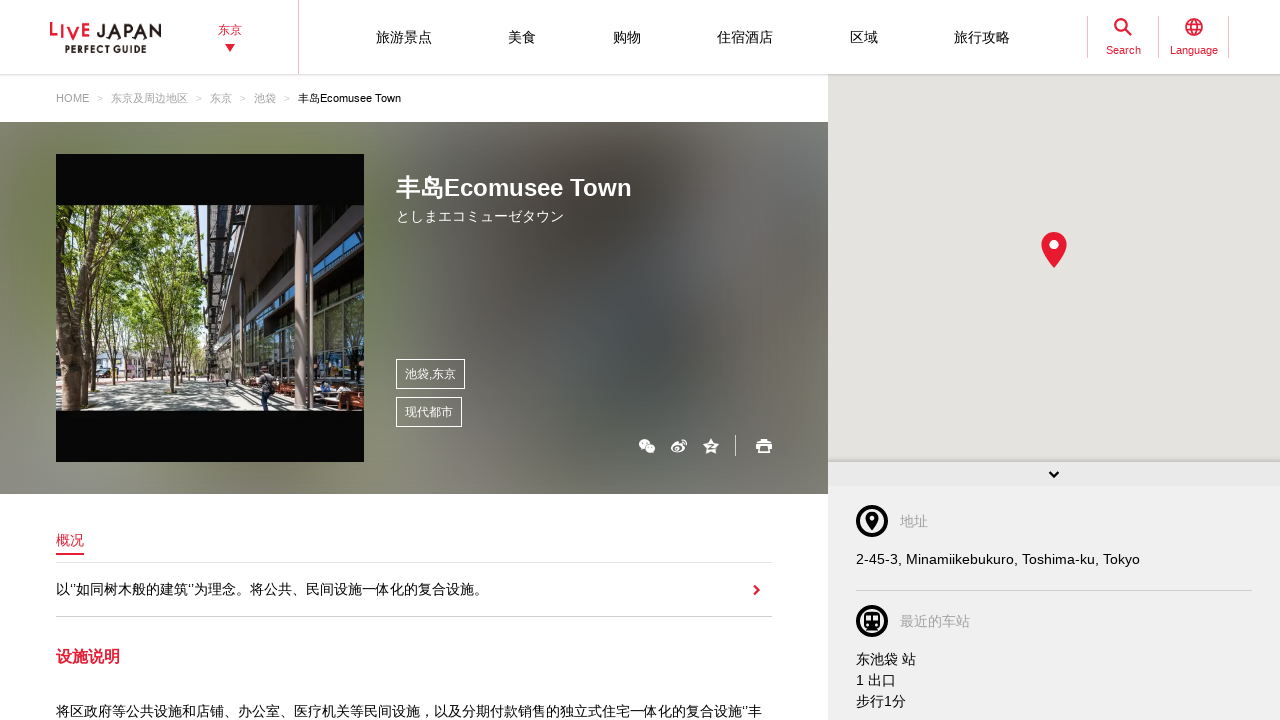

--- FILE ---
content_type: text/html; charset=UTF-8
request_url: https://livejapan.com/zh-cn/in-tokyo/in-pref-tokyo/in-ikebukuro/spot-lj0000742/?sc_lid=lj_pc_spot_top_nearbyspot_spot4
body_size: 21788
content:
<!DOCTYPE HTML>
<html lang="zh-cn">
<head>
	<meta http-equiv="X-UA-Compatible" content="IE=edge">
	<meta name="viewport" content="width=device-width,initial-scale=1">
	<meta charset="utf-8" />
	<title>丰岛Ecomusee Town (池袋|现代都市) - LIVE JAPAN (日本的旅行&middot;观光&middot;文化体验导览)</title>
	<meta name="robots" content="index,follow">
	<meta name="title" content="丰岛Ecomusee Town (池袋|现代都市) - LIVE JAPAN (日本的旅行&middot;观光&middot;文化体验导览)" />
	<meta name="description" content="介绍位于池袋的现代都市 丰岛Ecomusee Town的详细资讯。以&lsquo;&rsquo;如同树木般的建筑&lsquo;&rsquo;为理念。将公共、民间设施一体化的复合设施。">
	<meta name="keywords" content="">
	<meta property="og:type" content="website" />
	<meta property="og:title" content="丰岛Ecomusee Town (池袋|现代都市) - LIVE JAPAN" />
	<meta property="og:description" content="介绍位于池袋的现代都市 丰岛Ecomusee Town的详细资讯。以&lsquo;&rsquo;如同树木般的建筑&lsquo;&rsquo;为理念。将公共、民间设施一体化的复合设施。" />
	<meta property="og:url" content="https://livejapan.com/zh-cn/in-tokyo/in-pref-tokyo/in-ikebukuro/spot-lj0000742/?sc_lid=lj_pc_spot_top_nearbyspot_spot4" />
			<meta property="og:image" content="https://rimage.gnst.jp/livejapan.com/public/img/spot/lj/00/00/lj0000742/lj0000742_56e2a58c6ffe3_main.jpg?20230624051102" />
		<meta property="og:site_name" content="LIVE JAPAN" />
	<meta property="fb:app_id" content="574286576072073" />
	<meta name="twitter:card" content="summary_large_image" />
	<meta name="twitter:site" content="@LiveJapanGuide" />
		<link rel="canonical" href="https://livejapan.com/zh-cn/in-tokyo/in-pref-tokyo/in-ikebukuro/spot-lj0000742/" />
			<link rel="alternate" href="https://livejapan.com/en/in-tokyo/in-pref-tokyo/in-ikebukuro/spot-lj0000742/" hreflang="en" />
			<link rel="alternate" href="https://livejapan.com/zh-cn/in-tokyo/in-pref-tokyo/in-ikebukuro/spot-lj0000742/" hreflang="zh-Hans" />
			<link rel="alternate" href="https://livejapan.com/zh-tw/in-tokyo/in-pref-tokyo/in-ikebukuro/spot-lj0000742/" hreflang="zh-Hant" />
			<link rel="alternate" href="https://livejapan.com/ko/in-tokyo/in-pref-tokyo/in-ikebukuro/spot-lj0000742/" hreflang="ko" />
			<link rel="alternate" href="https://livejapan.com/ja/in-tokyo/in-pref-tokyo/in-ikebukuro/spot-lj0000742/" hreflang="ja" />
		<link type="text/css" rel="stylesheet" href="https://rimage.gnst.jp/livejapan.com/css/pc/app.css?20251224175827" />
	<link rel="apple-touch-icon" href="https://rimage.gnst.jp/livejapan.com/img/sp/ljlogo_icon.jpg?20251224175827" />
	<link rel="apple-touch-icon-precomposed" href="https://rimage.gnst.jp/livejapan.com/img/sp/ljlogo_icon.jpg?20251224175827" />
	<link rel="icon" sizes="192x192" href="https://rimage.gnst.jp/livejapan.com/img/sp/ljlogo_icon.jpg?20251224175827" />
	<link rel="shortcut icon" href="https://rimage.gnst.jp/livejapan.com/img/sp/livejapan.ico?20251224175827" />
	            <script type="application/ld+json">
            {"@context":"http:\/\/schema.org","@type":"WebSite","name":"\u666f\u70b9\u540d\u80dc\u3001\u4f53\u9a8c\u6307\u5357 - LIVE JAPAN","url":"https:\/\/livejapan.com\/zh-cn\/","alternateName":"LIVE JAPAN","description":"\u4e3a\u5916\u56fd\u6e38\u5ba2\u63d0\u4f9b\u4e1c\u4eac\u7684\u89c2\u5149\u80dc\u5730\u548c\u4f53\u9a8c\u4fe1\u606f\uff01\u4e3a\u60a8\u5168\u9762\u4ecb\u7ecdSNS\u70ed\u95e8\u8bdd\u9898\u3001\u4eba\u6c14\u7206\u68da\u7684\u4e1c\u4eac\u90fd\u5185\u8fd1\u90ca\u5e97\u94fa\u3001\u89c2\u5149\u666f\u70b9\u3001\u4f18\u60e0\u6d3b\u52a8\u3001\u7279\u4ea7\u4fe1\u606f\u7b49\u3002","potentialAction":{"@type":"SearchAction","target":{"@type":"EntryPoint","urlTemplate":"https:\/\/livejapan.com\/zh-cn\/list\/?q={search_string}"},"query-input":"required name=search_string"}}        </script>
            <script type="application/ld+json">
            {"@context":"http:\/\/schema.org","@graph":[{"@type":"BreadcrumbList","itemListElement":[{"@type":"ListItem","position":1,"item":{"@id":"https:\/\/livejapan.com\/zh-cn\/","name":"HOME"}},{"@type":"ListItem","position":2,"item":{"@id":"https:\/\/livejapan.com\/zh-cn\/in-tokyo\/","name":"\u4e1c\u4eac\u53ca\u5468\u8fb9\u5730\u533a"}},{"@type":"ListItem","position":3,"item":{"@id":"https:\/\/livejapan.com\/zh-cn\/in-tokyo\/in-pref-tokyo\/spot-list\/area-al1301\/","name":"\u4e1c\u4eac"}},{"@type":"ListItem","position":4,"item":{"@id":"https:\/\/livejapan.com\/zh-cn\/in-tokyo\/in-pref-tokyo\/in-ikebukuro\/","name":"\u6c60\u888b"}},{"@type":"ListItem","position":5,"item":{"@id":"https:\/\/livejapan.com\/zh-cn\/in-tokyo\/in-pref-tokyo\/in-ikebukuro\/spot-lj0000742\/","name":"\u4e30\u5c9bEcomusee Town"}}]},{"@type":"LocalBusiness","name":"\u4e30\u5c9bEcomusee Town","address":"2-45-3, Minamiikebukuro, Toshima-ku, Tokyo","geo":{"@type":"GeoCoordinates","latitude":35.726136,"longitude":139.716589},"url":"https:\/\/livejapan.com\/zh-cn\/in-tokyo\/in-pref-tokyo\/in-ikebukuro\/spot-lj0000742\/","telephone":"0339840555","image":"https:\/\/rimage.gnst.jp\/livejapan.com\/public\/img\/spot\/lj\/00\/00\/lj0000742\/lj0000742_56e2a58c6ffe3_main.jpg?20230624051102","openingHoursSpecification":[{"@type":"OpeningHoursSpecification","dayOfWeek":["Monday","Tuesday","Wednesday","Thursday","Friday"],"opens":"07:00:00 +0900","closes":"23:00:00 +0900"}],"hasMap":"https:\/\/livejapan.com\/zh-cn\/in-tokyo\/in-pref-tokyo\/in-ikebukuro\/spot-lj0000742\/map\/"}]}        </script>
    			<script src="//site.gnavi.co.jp/analysis/gtm_nt.js" async></script>
		<script async type="application/javascript" src="//anymind360.com/js/5092/ats.js"></script>
<script async src="https://securepubads.g.doubleclick.net/tag/js/gpt.js"></script>
<script>
  window.googletag = window.googletag || {cmd: []};
  googletag.cmd.push(function() {
    googletag.defineSlot('/7753536/lj-tko_pc_spot_bottom1', [
      [336, 280],
      [300, 250],
      [320, 250],
      [320, 100],
      [320, 50],
      [200, 200]
    ], 'spot-ad_bottom1').addService(googletag.pubads());
    googletag.defineSlot('/7753536/lj-tko_pc_spot_bottom2', [
      [336, 280],
      [300, 250],
      [320, 250],
      [320, 100],
      [320, 50],
      [200, 200]
    ], 'spot-ad_bottom2').addService(googletag.pubads());
    googletag.pubads().setCentering(true);
    googletag.pubads().enableSingleRequest();
    googletag.pubads().collapseEmptyDivs();
    googletag.enableServices();
  });
</script>
</head>

<body>
  <script>
    var __globalState__ = {"domain":"livejapan.com","api_domain":"livejapan.com","env":"","lang":"zh-cn","lang_list":[{"id":"en","name":"English\u202c"},{"id":"zh-cn","name":"\u202a\u7b80\u4f53\u4e2d\u6587"},{"id":"zh-tw","name":"\u7e41\u9ad4\u4e2d\u6587"},{"id":"ko","name":"\ud55c\uad6d\uc5b4\u202c"},{"id":"ja","name":"\u65e5\u672c\u8a9e"}],"label":{"close":"\u5173\u95ed","search_placeholder":"\u6d45\u8349\u3000\u5929\u5987\u7f57"},"guidance":{"api":"\/zh-cn\/ajax\/guidance\/","error_text":"\u65e0\u76f8\u5173\u7684\u4fe1\u606f","category":{"tour":{"label":"\u65c5\u6e38\u666f\u70b9","code":"cl01"},"eat":{"label":"\u7f8e\u98df","code":"cl02"},"buy":{"label":"\u8d2d\u7269","code":"cl03"},"stay":{"label":"\u4f4f\u5bbf\u9152\u5e97","code":"cl04"}}}};
</script>
<header class="global-header js-global-header">

  <div class="global-header__body">

    <div class="global-header__group">
        <div class="global-header__logo">
          <a href="https://livejapan.com/zh-cn/"></a>
        </div>
      <div class="global-header__area">
        <a class="js-global-header__modal-link" data-code="areall">
          <span>东京<span class="global-header__area-arrow"></span></span>
          <span class="global-header__modal-close">
              <span class="global-header__modal-close-label">close</span>
            </span>
        </a>
      </div>
    </div>

    <div class="global-header__group --right">

        <ul id="global-header__navi" class="global-header__navi">
          <li class="global-header__navi-list">
            <a class="global-header__navi-item js-global-header__modal-link" data-code="cl01" data-measurement="lj_pc_mega_menu_category_cl01">
              <span class="global-header__navi-label">旅游景点</span>
            </a>
          </li>
          <li class="global-header__navi-list">
            <a class="global-header__navi-item js-global-header__modal-link" data-code="cl02" data-measurement="lj_pc_mega_menu_category_cl02">
              <span class="global-header__navi-label">美食</span>
            </a>
          </li>
          <li class="global-header__navi-list">
            <a class="global-header__navi-item js-global-header__modal-link" data-code="cl03" data-measurement="lj_pc_mega_menu_category_cl03">
              <span class="global-header__navi-label">购物</span>
            </a>
          </li>
          <li class="global-header__navi-list">
            <a class="global-header__navi-item js-global-header__modal-link" data-code="cl04" data-measurement="lj_pc_mega_menu_category_cl04">
              <span class="global-header__navi-label">住宿酒店</span>
            </a>
          </li>
          <li class="global-header__navi-list">
            <a class="global-header__navi-item js-global-header__modal-link" data-code="area" data-measurement="lj_pc_mega_menu_area">
              <span class="global-header__navi-label">区域</span>
            </a>
          </li>
          <li class="global-header__navi-list">
            <a class="global-header__navi-item js-global-header__modal-link" data-code="howto" data-measurement="lj_pc_mega_menu_howto">
              <span class="global-header__navi-label">旅行攻略</span>
            </a>
          </li>
        </ul>


      <div class="global-header__function">
        <div class="global-header__function-item">
          <a class="global-header__function-btn js-global-header__modal-link" data-code="search" data-measurement="lj_pc_mega_menu_search">
            <span class="c-ico --spriter--ico--search global-header__function-icon">
               <span class="c-ico__in-label">Search</span>
             </span>
            <span class="global-header__modal-close">
              <span class="global-header__modal-close-label">close</span>
            </span>
          </a>
        </div>
        <div class="global-header__function-item">
          <a data-measurement="lj_pc_mega_menu_lang" data-code="lang" class="js-global-header__modal-link">
            <span class="c-ico --spriter--ico--lang global-header__function-icon">
              <span class="c-ico__in-label">Language</span>
            </span>
            <span class="global-header__modal-close">
              <span class="global-header__modal-close-label">close</span>
            </span>
          </a>
        </div>
      </div>

    </div>
  </div>

  <div class="ui-overlay ui-overlay-dark --init --fullscreen --off js-header-overlay"></div>

  <!-- 検索 -->
  <div class="ui-modal ui-modal-mini --init --off js-global-header__modal-search">
    <form method="get" action="https://livejapan.com/zh-cn/list/" class="search" onsubmit="if (this.q.value=='') return false;">
      <input type="text" name="q" placeholder="浅草　天妇罗">
      <button type="submit" class="c-ico --mono-primary-search isClickable"></button>
    </form>
  </div>
  <!--　検索 -->

  <!-- 言語タブ -->
  <div class="ui-modal ui-modal-mini --init --off js-global-header__modal-lang">
    <ul class="header-select">
                  <li class="header-select__item"><a href="https://livejapan.com/en/in-tokyo/in-pref-tokyo/in-ikebukuro/spot-lj0000742/">English‬</a></li>
                        <li class="header-select__item"><span>‪简体中文</span></li>
                        <li class="header-select__item"><a href="https://livejapan.com/zh-tw/in-tokyo/in-pref-tokyo/in-ikebukuro/spot-lj0000742/">繁體中文</a></li>
                        <li class="header-select__item"><a href="https://livejapan.com/ko/in-tokyo/in-pref-tokyo/in-ikebukuro/spot-lj0000742/">한국어‬</a></li>
                        <li class="header-select__item"><a href="https://livejapan.com/ja/in-tokyo/in-pref-tokyo/in-ikebukuro/spot-lj0000742/">日本語</a></li>
              </ul>
  </div>
  <!-- 言語タブ -->

  <!-- areaLL -->
  <div class="ui-modal ui-modal-mini --init --off js-global-header__modal-areall">
    <ul class="header-select">
                  <li class="header-select__item"><a href="https://livejapan.com/zh-cn/?sc_lid=lj_pc_header_area_switch">日本</a></li>
                        <li class="header-select__item"><span>东京</span></li>
                        <li class="header-select__item"><a href="https://livejapan.com/zh-cn/in-kansai/?sc_lid=lj_pc_header_area_switch">关西</a></li>
                        <li class="header-select__item"><a href="https://livejapan.com/zh-cn/in-hokkaido/?sc_lid=lj_pc_header_area_switch">北海道</a></li>
                        <li class="header-select__item"><a href="https://livejapan.com/zh-cn/in-tohoku/?sc_lid=lj_pc_header_area_switch">东北</a></li>
              </ul>
  </div>
  <!-- areaLL-->

  <div class="ui-modal ui-modal-full --init --off js-global-header__modal-megamenu">

    <!-- guidance -->
        <div class="megamenu js-global-header__modal-guidance">
      <div class="l-container --center megamenu__container">
        <div id="megamenu-guidance" class="l-space-L"></div>
      </div>
    </div>
    <!-- guidance -->

    <!-- area -->
        <div class="megamenu js-global-header__modal-area">
      <div class="l-container --center megamenu__container">
        <div class="l-space-L">

          <div class="l-row --align-middle l-space-t-L megamenu__heading --no-border">
            <div class="l-col l-space-r-S --float"><span class="c-ico  --circle-base-area --size-L"></span></div>
            <div class="l-col"><span class="t-h1">区域</span></div>
          </div>

          <div class="megamenu__close isClickable">
            <span class="c-ico --mono-primary-cross --size-S --in-label js-global-header__modal-close"><span class="c-ico__in-label">关闭</span></span>
          </div>

          <ul class="area-map__tab l-space-b-L">
            <li class="js-area-map__menu --active" data-tabid="0"><span>东京</span></li>
            <li class="js-area-map__menu" data-tabid="1"><span>关西</span></li>
            <li class="js-area-map__menu" data-tabid="2"><span>北海道</span></li>
            <li class="js-area-map__menu" data-tabid="3"><span>东北</span></li>
          </ul>

          <div class="area-map__map js-area-map__map --active">
                        <div class="c-unit">
                <div class="area-map__body l-space-b-L">
                  <div class="area-map__mapbody --all01"></div>
                  <div class="area-map__areaname">东京</div>
                  <div class="area-map__placelist">
                    <div>
                                          <a href="https://livejapan.com/zh-cn/in-tokyo/in-pref-tokyo/in-akihabara/" class="area-map__place --code-as1301003">秋叶原</a>
                                          <span class="area-map__pointer --code-as1301003 --pointer --popular"></span>
                    </div>
                    <div>
                                          <a href="https://livejapan.com/zh-cn/in-tokyo/in-pref-tokyo/in-asakusa/" class="area-map__place --code-as1301004">浅草</a>
                                          <span class="area-map__pointer --code-as1301004 --pointer --popular"></span>
                    </div>
                    <div>
                                          <a href="https://livejapan.com/zh-cn/in-tokyo/in-pref-tokyo/in-ikebukuro/" class="area-map__place --code-as1301010">池袋</a>
                                          <span class="area-map__pointer --code-as1301010 --pointer --popular"></span>
                    </div>
                    <div>
                                          <a href="https://livejapan.com/zh-cn/in-tokyo/in-pref-tokyo/in-ueno/" class="area-map__place --code-as1301026">上野</a>
                                          <span class="area-map__pointer --code-as1301026 --pointer --popular"></span>
                    </div>
                    <div>
                                          <a href="https://livejapan.com/zh-cn/in-tokyo/in-pref-tokyo/in-ginza/" class="area-map__place --code-as1301001">银座</a>
                                          <span class="area-map__pointer --code-as1301001 --pointer --popular"></span>
                    </div>
                    <div>
                                          <a href="https://livejapan.com/zh-cn/in-tokyo/in-pref-tokyo/in-shinjuku/" class="area-map__place --code-as1301011">新宿</a>
                                          <span class="area-map__pointer --code-as1301011 --pointer --popular"></span></div>
                    <div>
                                          <a href="https://livejapan.com/zh-cn/in-tokyo/in-pref-tokyo/in-shibuya/" class="area-map__place --code-as1301013">涩谷</a>
                                          <span class="area-map__pointer --code-as1301013 --pointer --popular"></span></div>
                    <div>
                                          <a href="https://livejapan.com/zh-cn/in-tokyo/in-pref-tokyo/in-tsukiji/" class="area-map__place --code-as1301025">筑地</a>
                                          <span class="area-map__pointer --code-as1301025 --pointer --popular"></span></div>
                    <div>
                                          <a href="https://livejapan.com/zh-cn/in-tokyo/in-pref-tokyo/in-tokyo_train_station/" class="area-map__place --code-as1301002">东京站</a>
                                          <span class="area-map__pointer --code-as1301002 --pointer --popular"></span>
                    </div>
                    <div>
                                          <a href="https://livejapan.com/zh-cn/in-tokyo/in-pref-tokyo/in-harajuku/" class="area-map__place --code-as1301027">原宿</a>
                                          <span class="area-map__pointer --code-as1301027 --pointer --popular"></span>
                    </div>
                    <div>
                                          <a href="https://livejapan.com/zh-cn/in-tokyo/in-pref-tokyo/in-roppongi/" class="area-map__place --code-as1301006">六本木</a>
                                          <span class="area-map__pointer --code-as1301006 --pointer --popular"></span>
                    </div>
                    <div>
                                          <a href="https://livejapan.com/zh-cn/in-tokyo/in-pref-tokyo/in-itabashi_nerima/spot-list/area-as1301020/" class="area-map__place --code-as1301020">板桥、练马</a>
                                          <span class="area-map__pointer --code-as1301020 --pointer "></span>
                    </div>
                    <div>
                                          <a href="https://livejapan.com/zh-cn/in-tokyo/in-pref-tokyo/in-ebisu_nakameguro/spot-list/area-as1301014/" class="area-map__place --code-as1301014">惠比寿、中目黑</a>
                                          <span class="area-map__pointer --code-as1301014 --pointer "></span>
                    </div>
                    <div>
                                          <a href="https://livejapan.com/zh-cn/in-tokyo/in-pref-tokyo/in-okubo_takadanobaba/spot-list/area-as1301012/" class="area-map__place --code-as1301012">大久保、高田马场</a>
                                          <span class="area-map__pointer --code-as1301012 --pointer "></span>
                    </div>
                    <div>
                                          <a href="https://livejapan.com/zh-cn/in-tokyo/in-pref-tokyo/in-odaiba/spot-list/area-as1301008/" class="area-map__place --code-as1301008">御台场</a>
                                          <span class="area-map__pointer --code-as1301008 --pointer "></span>
                    </div>
                    <div>
                                          <a href="https://livejapan.com/zh-cn/in-tokyo/in-pref-tokyo/in-kagurazaka/spot-list/area-as1301007/" class="area-map__place --code-as1301007">神乐坂</a>
                                          <span class="area-map__pointer --code-as1301007 --pointer "></span></div>
                    <div>
                                          <a href="https://livejapan.com/zh-cn/in-tokyo/in-pref-tokyo/in-kichijoji/spot-list/area-as1301019/" class="area-map__place --code-as1301019">
                        <span class="c-ico --mono-base-arrow2 --align-c --rotate-270 --size-XXS l-space-r-XXS"></span>吉祥寺                      </a>
                                        </div>
                    <div>
                                          <a href="https://livejapan.com/zh-cn/in-tokyo/in-pref-tokyo/in-shinagawa/spot-list/area-as1301015/" class="area-map__place --code-as1301015">品川</a>
                                          <span class="area-map__pointer --code-as1301015 --pointer "></span>
                    </div>
                    <div>
                                          <a href="https://livejapan.com/zh-cn/in-tokyo/in-pref-tokyo/in-shibamata_kita-senju_kameari/spot-list/area-as1301021/" class="area-map__place --code-as1301021">
                        <span class="c-ico --mono-base-arrow2 --align-c --rotate-90 --size-XXS l-space-r-XXS"></span>柴又、北千住、龟有                      </a>
                                        </div>
                    <div>
                                          <a href="https://livejapan.com/zh-cn/in-tokyo/in-pref-tokyo/in-shimokitazawa/spot-list/area-as1301018/" class="area-map__place --code-as1301018">下北泽</a>
                                          <span class="area-map__pointer --code-as1301018 --pointer "></span>
                    </div>
                    <div>
                                          <a href="https://livejapan.com/zh-cn/in-tokyo/in-pref-tokyo/in-jiyugaoka/spot-list/area-as1301017/" class="area-map__place --code-as1301017">自由之丘</a>
                                          <span class="area-map__pointer --code-as1301017 --pointer "></span>
                    </div>
                    <div>
                                          <a href="https://livejapan.com/zh-cn/in-tokyo/in-pref-tokyo/in-shimbashi/spot-list/area-as1301009/" class="area-map__place --code-as1301009">新桥</a>
                                          <span class="area-map__pointer --code-as1301009 --pointer "></span>
                    </div>
                    <div>
                                          <a href="https://livejapan.com/zh-cn/in-tokyo/in-pref-tokyo/in-mount_takao/spot-list/area-as1301023/" class="area-map__place --code-as1301023">
                        <span class="c-ico --mono-base-arrow2 --align-c --rotate-270 --size-XXS l-space-r-XXS"></span>高尾山                      </a>
                                        </div>
                    <div>
                                          <a href="https://livejapan.com/zh-cn/in-tokyo/in-pref-tokyo/in-ningyocho_monzen-nakacho_kasai/spot-list/area-as1301022/" class="area-map__place --code-as1301022">人形町、门前仲町、葛西</a>
                                          <span class="area-map__pointer --code-as1301022 --pointer "></span>
                    </div>
                    <div>
                                          <a href="https://livejapan.com/zh-cn/in-tokyo/in-pref-tokyo/in-haneda/spot-list/area-as1301016/" class="area-map__place --code-as1301016">
                        <span class="c-ico --mono-base-airplane --align-c --rotate-180 --size-XXS l-space-r-XXS"></span>羽田                      </a>
                                        </div>
                    <div>
                                          <a href="https://livejapan.com/zh-cn/in-tokyo/in-pref-tokyo/in-ryogoku_skytree-tokyo/spot-list/area-as1301005/" class="area-map__place --code-as1301005">两国、东京晴空塔(R)</a>
                                          <span class="area-map__pointer --code-as1301005 --pointer "></span>
                    </div>
                    <div>
                                          <a href="https://livejapan.com/zh-cn/in-tokyo/in-pref-tokyo/in-tokyo_suburbs/spot-list/area-as1301024/" class="area-map__place --code-as1301024">东京郊外</a>
                                          <span class="area-map__pointer --code-as1301024 --pointer "></span>
                    </div>
                    <div>
                                          <a href="https://livejapan.com/zh-cn/in-tokyo/in-pref-chiba/in-narita/spot-list/area-as1201001/" class="area-map__place --code-as1201001">
                        <span class="c-ico --mono-base-airplane --align-c --rotate-45 --size-XXS l-space-r-XXS"></span>成田                      </a>
                                        </div>
                    <div>
                                          <a href="https://livejapan.com/zh-cn/in-tokyo/in-pref-chiba/in-chiba_suburbs/spot-list/area-as1201002/" class="area-map__place --code-as1201002">千叶近郊</a>
                                          <span class="area-map__pointer --code-as1201002 --pointer "></span>
                    </div>
                    <div>
                                          <a href="https://livejapan.com/zh-cn/in-tokyo/in-pref-kanagawa/in-kamakura/spot-list/area-as1401003/" class="area-map__place --code-as1401003">镰仓</a>
                                          <span class="area-map__pointer --code-as1401003 --pointer "></span>
                    </div>
                    <div>
                                          <a href="https://livejapan.com/zh-cn/in-tokyo/in-pref-kanagawa/in-kawasaki/spot-list/area-as1401005/" class="area-map__place --code-as1401005">川崎</a>
                                          <span class="area-map__pointer --code-as1401005 --pointer "></span>
                    </div>
                    <div>
                                          <a href="https://livejapan.com/zh-cn/in-tokyo/in-pref-kanagawa/in-hakone_odawara/" class="area-map__place --code-as1401004">箱根、小田原</a>
                                          <span class="area-map__pointer --code-as1401004 --pointer --popular"></span>
                    </div>
                    <div>
                                          <a href="https://livejapan.com/zh-cn/in-tokyo/in-pref-kanagawa/in-minatomirai21_chinatown/spot-list/area-as1401002/" class="area-map__place --code-as1401002">港未来、中华街</a>
                                          <span class="area-map__pointer --code-as1401002 --pointer "></span>
                    </div>
                    <div>
                                          <a href="https://livejapan.com/zh-cn/in-tokyo/in-pref-kanagawa/in-yokohama/spot-list/area-as1401001/" class="area-map__place --code-as1401001">横滨</a>
                                          <span class="area-map__pointer --code-as1401001 --pointer "></span>
                    </div>
                    <div>
                                          <a href="https://livejapan.com/zh-cn/in-tokyo/in-pref-kanagawa/in-kanagawa_suburbs/spot-list/area-as1401006/" class="area-map__place --code-as1401006">神奈川近郊</a>
                                          <span class="area-map__pointer --code-as1401006 --pointer "></span>
                    </div>
                    <div>
                                          <a href="https://livejapan.com/zh-cn/in-tokyo/in-pref-saitama/in-saitama_suburbs/spot-list/area-as1101001/" class="area-map__place --code-as1101001">埼玉近郊</a>
                                          <span class="area-map__pointer --code-as1101001 --pointer "></span>
                    </div>
                    <div>
                                          <a href="https://livejapan.com/zh-cn/in-tokyo/in-pref-tochigi/in-nikko/" class="area-map__place --code-as0901001">日光</a>
                                          <span class="area-map__pointer --code-as0901001 --pointer --popular"></span>
                    </div>
                    <div>
                                          <a href="https://livejapan.com/zh-cn/in-tokyo/in-pref-tochigi/in-tochigi_suburbs/spot-list/area-as0901002/" class="area-map__place --code-as0901002">枥木近郊</a>
                                          <span class="area-map__pointer --code-as0901002 --pointer "></span>
                    </div>
                    <div>
                                          <a href="https://livejapan.com/zh-cn/in-tokyo/in-pref-gunma/in-gunma_suburbs/spot-list/area-as1001001/" class="area-map__place --code-as1001001">群马近郊</a>
                                          <span class="area-map__pointer --code-as1001001 --pointer "></span>
                    </div>
                    <div>
                                          <a href="https://livejapan.com/zh-cn/in-tokyo/in-pref-ibaraki/in-ibaraki_suburbs/spot-list/area-as0801001/" class="area-map__place --code-as0801001">茨城近郊</a>
                                          <span class="area-map__pointer --code-as0801001 --pointer "></span>
                    </div>
                    <div>
                                          <a href="https://livejapan.com/zh-cn/in-tokyo/in-pref-fuji_mountain/in-mount_fuji/" class="area-map__place --code-as9901001">富士山</a>
                                          <span class="area-map__pointer --code-as9901001 --pointer --popular"></span>
                    </div>
                    <div>
                                          <a href="https://livejapan.com/zh-cn/in-tokyo/in-pref-shizuoka/in-atami/" class="area-map__place --code-as2201001">热海</a>
                                          <span class="area-map__pointer --code-as2201001 --pointer --popular"></span>
                    </div>
                    <div>
                                          <a href="https://livejapan.com/zh-cn/in-tokyo/in-pref-shizuoka/in-shizuoka_suburbs/spot-list/area-as2201099/" class="area-map__place --code-as2201099">静冈近郊</a>
                                          <span class="area-map__pointer --code-as2201099 --pointer "></span>
                    </div>
                  </div>
                </div>
              </div>
              <div class="c-unit l-space-b-L">
                <div class="c-heading__body l-space-XL">
                  <span class="t-h2">Tokyo Region - Greater Tokyo Area -</span>
                </div>
                <div class="l-grid --double">
                  <div class="l-grid__item">
                    <div class="l-space-b-XL">
                      <div class="c-heading__body l-space-b-M"><span class="t-h2 t-color-secondary">千叶</span></div>
                      <div class="c-group">
                        <div class="c-group__body">
                          <div class="c-group__item t-size-L t-weight-bold">
                                                      <a href="https://livejapan.com/zh-cn/in-tokyo/in-pref-chiba/in-narita/spot-list/area-as1201001/">成田</a>
                                                    </div>
                        </div>
                        <div class="c-group__body">
                          <div class="c-group__item t-size-L t-weight-bold">
                                                      <a href="https://livejapan.com/zh-cn/in-tokyo/in-pref-chiba/in-chiba_suburbs/spot-list/area-as1201002/">千叶近郊</a>
                                                    </div>
                        </div>
                      </div>
                    </div>
                    <div class="l-space-b-XL">
                      <div class="c-heading__body l-space-b-M"><span class="t-h2 t-color-secondary">埼玉</span></div>
                      <div class="c-group">
                        <div class="c-group__body">
                          <div class="c-group__item t-size-L t-weight-bold">
                                                      <a href="https://livejapan.com/zh-cn/in-tokyo/in-pref-saitama/in-saitama_suburbs/spot-list/area-as1101001/">埼玉近郊</a>
                                                    </div>
                        </div>
                      </div>
                    </div>
                    <div class="l-space-b-XL">
                      <div class="c-heading__body l-space-b-M"><span class="t-h2 t-color-secondary">栃木</span></div>
                      <div class="c-group">
                        <div class="c-group__body">
                          <div class="c-group__item t-size-L t-weight-bold">
                                                      <a href="https://livejapan.com/zh-cn/in-tokyo/in-pref-tochigi/in-nikko/">日光</a>
                                                    </div>
                        </div>
                        <div class="c-group__body">
                          <div class="c-group__item t-size-L t-weight-bold">
                                                      <a href="https://livejapan.com/zh-cn/in-tokyo/in-pref-tochigi/in-tochigi_suburbs/spot-list/area-as0901002/">枥木近郊</a>
                                                    </div>
                        </div>
                      </div>
                    </div>
                    <div class="l-space-b-XL">
                      <div class="c-heading__body l-space-b-M"><span class="t-h2 t-color-secondary">群马</span></div>
                      <div class="c-group">
                        <div class="c-group__body">
                          <div class="c-group__item t-size-L t-weight-bold">
                                                      <a href="https://livejapan.com/zh-cn/in-tokyo/in-pref-gunma/in-gunma_suburbs/spot-list/area-as1001001/">群马近郊</a>
                                                    </div>
                        </div>
                      </div>
                    </div>
                  </div>
                  <div class="l-grid__item">
                    <div class="l-space-b-XL">
                      <div class="c-heading__body l-space-b-M"><span class="t-h2 t-color-secondary">神奈川</span></div>
                      <div class="c-group l-space-b-M">
                        <div class="c-group__body">
                          <div class="c-group__item t-size-L t-weight-bold">
                                                      <a href="https://livejapan.com/zh-cn/in-tokyo/in-pref-kanagawa/in-yokohama/spot-list/area-as1401001/">横滨</a>
                                                    </div>
                        </div>
                        <div class="c-group__body">
                          <div class="c-group__item t-size-L t-weight-bold">
                                                      <a href="https://livejapan.com/zh-cn/in-tokyo/in-pref-kanagawa/in-minatomirai21_chinatown/spot-list/area-as1401002/">港未来、中华街</a>
                                                    </div>
                        </div>
                      </div>
                      <div class="c-group l-space-b-M">
                        <div class="c-group__body">
                          <div class="c-group__item t-size-L t-weight-bold">
                                                      <a href="https://livejapan.com/zh-cn/in-tokyo/in-pref-kanagawa/in-kamakura/spot-list/area-as1401003/">镰仓</a>
                                                    </div>
                        </div>
                        <div class="c-group__body">
                          <div class="c-group__item t-size-L t-weight-bold">
                                                      <a href="https://livejapan.com/zh-cn/in-tokyo/in-pref-kanagawa/in-hakone_odawara/">箱根、小田原</a>
                                                    </div>
                        </div>
                        <div class="c-group__body">
                          <div class="c-group__item t-size-L t-weight-bold">
                                                      <a href="https://livejapan.com/zh-cn/in-tokyo/in-pref-kanagawa/in-kawasaki/spot-list/area-as1401005/">川崎</a>
                                                    </div>
                        </div>
                      </div>
                      <div class="c-group">
                        <div class="c-group__body">
                          <div class="c-group__item t-size-L t-weight-bold">
                                                      <a href="https://livejapan.com/zh-cn/in-tokyo/in-pref-kanagawa/in-kanagawa_suburbs/spot-list/area-as1401006/">神奈川近郊</a>
                                                    </div>
                        </div>
                      </div>
                    </div>
                    <div class="l-space-b-XL">
                      <div class="c-heading__body l-space-b-M"><span class="t-h2 t-color-secondary">茨城</span></div>
                      <div class="c-group">
                        <div class="c-group__body">
                          <div class="c-group__item t-size-L t-weight-bold">
                                                      <a href="https://livejapan.com/zh-cn/in-tokyo/in-pref-ibaraki/in-ibaraki_suburbs/spot-list/area-as0801001/">茨城近郊</a>
                                                    </div>
                        </div>
                      </div>
                    </div>
                    <div class="l-space-b-XL">
                      <div class="c-heading__body l-space-b-M"><span class="t-h2 t-color-secondary">富士山</span></div>
                      <div class="c-group">
                        <div class="c-group__body">
                          <div class="c-group__item t-size-L t-weight-bold">
                                                      <a href="https://livejapan.com/zh-cn/in-tokyo/in-pref-fuji_mountain/in-mount_fuji/">富士山</a>
                                                    </div>
                        </div>
                      </div>
                    </div>
                    <div class="l-space-b-XL">
                      <div class="c-heading__body l-space-b-M"><span class="t-h2 t-color-secondary">静冈</span></div>
                      <div class="c-group">
                        <div class="c-group__body">
                          <div class="c-group__item t-size-L t-weight-bold">
                                                      <a href="https://livejapan.com/zh-cn/in-tokyo/in-pref-shizuoka/in-atami/">热海</a>
                                                    </div>
                        </div>
                        <div class="c-group__body">
                          <div class="c-group__item t-size-L t-weight-bold">
                                                      <a href="https://livejapan.com/zh-cn/in-tokyo/in-pref-shizuoka/in-shizuoka_suburbs/spot-list/area-as2201099/">静冈近郊</a>
                                                    </div>
                        </div>
                      </div>
                    </div>
                  </div>
                </div>
              </div>
          </div>
          <div class="area-map__map js-area-map__map">
                        <div class="c-unit">
                <div class="area-map__body l-space-b-L">
                  <div class="area-map__mapbody">
                    <img src="https://rimage.gnst.jp/livejapan.com/assets/svg/map_kansai.svg?20251224175827" alt="关西" width="980" height="600">
                  </div>
                  <div class="area-map__areaname">关西</div>
                  <div class="area-map__placelist">
                    <div>
                                          <a href="https://livejapan.com/zh-cn/in-kansai/in-pref-hyogo/in-kobe_sannomiya_kitano/" class="area-map__place --code-as2801001">神户、三宫、北野</a>
                                          <span class="area-map__pointer --code-as2801001 --pointer --popular"></span>
                    </div>
                    <div>
                                          <a href="https://livejapan.com/zh-cn/in-kansai/in-pref-nara/in-nara_ikoma_tenri/" class="area-map__place --code-as2901001">奈良、生驹、天理</a>
                                          <span class="area-map__pointer --code-as2901001 --pointer --popular"></span>
                    </div>
                    <div>
                                          <a href="https://livejapan.com/zh-cn/in-kansai/in-pref-hyogo/in-nishinomiya_koshien-stadium_amagasaki/spot-list/area-as2801003/" class="area-map__place --code-as2801003">西宫、甲子园、尼崎</a>
                                          <span class="area-map__pointer --code-as2801003 --pointer"></span>
                    </div>
                    <div>
                                          <a href="https://livejapan.com/zh-cn/in-kansai/in-pref-kyoto/in-kurama_kifune/spot-list/area-as2601007/" class="area-map__place --code-as2601007">鞍马、贵船</a>
                                          <span class="area-map__pointer --code-as2601007 --pointer"></span>
                    </div>
                    <div>
                                          <a href="https://livejapan.com/zh-cn/in-kansai/in-pref-shiga/in-otsu_kusatsu/spot-list/area-as2501001/" class="area-map__place --code-as2501001">大津、草津</a>
                                          <span class="area-map__pointer --code-as2501001 --pointer"></span>
                    </div>
                    <div>
                                          <a href="https://livejapan.com/zh-cn/in-kansai/in-pref-hyogo/in-arima-onsen_mt-rokko/spot-list/area-as2801002/" class="area-map__place --code-as2801002">有马温泉、六甲山</a>
                                          <span class="area-map__pointer --code-as2801002 --pointer"></span>
                    </div>
                    <div>
                                          <a href="https://livejapan.com/zh-cn/in-kansai/in-pref-osaka/in-kansai-airport/spot-list/area-as2701008/" class="area-map__place --code-as2701008">关西机场</a>
                                          <span class="area-map__pointer --code-as2701008 --pointer "></span>
                    </div>
                    <div>
                                          <a href="https://livejapan.com/zh-cn/in-kansai/in-pref-wakayama/in-wakayama_koyasan/spot-list/area-as3001001/" class="area-map__place --code-as3001001">和歌山县、高野山</a>
                                          <span class="area-map__pointer --code-as3001001 --pointer "></span>
                    </div>
                    <div>
                                          <a href="https://livejapan.com/zh-cn/in-kansai/in-pref-wakayama/in-kumano-kodo_shingu_shirahama/spot-list/area-as3001002/" class="area-map__place --code-as3001002">熊野古道、新宫、白滨</a>
                                          <span class="area-map__pointer --code-as3001002 --pointer "></span>
                    </div>
                    <div>
                                          <a href="https://livejapan.com/zh-cn/in-kansai/in-pref-mie/in-ise_toba_shima/spot-list/area-as2401003/" class="area-map__place --code-as2401003">伊势、鸟羽、志摩</a>
                                          <span class="area-map__pointer --code-as2401003 --pointer "></span>
                    </div>
                    <div>
                                          <a href="https://livejapan.com/zh-cn/in-kansai/in-pref-kyoto/in-kinkakuji-temple_kitayama/spot-list/area-as2601005/" class="area-map__place --code-as2601005">金阁寺、北山</a>
                                          <span class="area-map__pointer --code-as2601005 --pointer "></span>
                    </div>
                    <div>
                                          <a href="https://livejapan.com/zh-cn/in-kansai/in-pref-osaka/in-osaka-castle_tenmabashi_kyobashi/spot-list/area-as2701003/" class="area-map__place --code-as2701003">大阪城、天满桥、京桥</a>
                                          <span class="area-map__pointer --code-as2701003 --pointer "></span>
                    </div>
                     <div>
                                          <a href="https://livejapan.com/zh-cn/in-kansai/in-pref-kyoto/in-nijo-castle_kyoto-imperial-palace/spot-list/area-as2601002/" class="area-map__place --code-as2601002">二条城、京都御所</a>
                                          <span class="area-map__pointer --code-as2601002 --pointer "></span>
                    </div>
                    <div>
                                          <a href="https://livejapan.com/zh-cn/in-kansai/in-pref-kyoto/in-ginkakuji-temple_nanzenji-temple/spot-list/area-as2601009/" class="area-map__place --code-as2601009">银阁寺、南禅寺</a>
                                          <span class="area-map__pointer --code-as2601009 --pointer "></span>
                    </div>
                    <div>
                                          <a href="https://livejapan.com/zh-cn/in-kansai/in-pref-kyoto/in-gion_kawaramachi_kiyomizu-dera-temple/" class="area-map__place --code-as2601004">祇园、河原町、清水寺</a>
                                          <span class="area-map__pointer --code-as2601004 --pointer --popular "></span>
                    </div>
                    <div>
                                          <a href="https://livejapan.com/zh-cn/in-kansai/in-pref-kyoto/in-arashiyama_uzumasa/" class="area-map__place --code-as2601001">岚山、太秦</a>
                                          <span class="area-map__pointer --code-as2601001 --pointer --popular "></span>
                    </div>
                    <div>
                                          <a href="https://livejapan.com/zh-cn/in-kansai/in-pref-kyoto/in-kyoto-station_to-ji-temple/" class="area-map__place --code-as2601003">京都站、东寺</a>
                                          <span class="area-map__pointer --code-as2601003 --pointer --popular "></span>
                    </div>
                    <div>
                                          <a href="https://livejapan.com/zh-cn/in-kansai/in-pref-kyoto/in-fushimi_uji/spot-list/area-as2601006/" class="area-map__place --code-as2601006">伏见、宇治</a>
                                          <span class="area-map__pointer --code-as2601006 --pointer "></span>
                    </div>
                    <div>
                                          <a href="https://livejapan.com/zh-cn/in-kansai/in-pref-osaka/in-umeda_osaka-station_kitashinchi/" class="area-map__place --code-as2701001">梅田、大阪站、北新地</a>
                                          <span class="area-map__pointer --code-as2701001 --pointer --popular "></span>
                    </div>
                    <div>
                                          <a href="https://livejapan.com/zh-cn/in-kansai/in-pref-osaka/in-shin-osaka/spot-list/area-as2701006/" class="area-map__place --code-as2701006">新大阪</a>
                                          <span class="area-map__pointer --code-as2701006 --pointer "></span>
                    </div>
                    <div>
                                          <a href="https://livejapan.com/zh-cn/in-kansai/in-pref-osaka/in-osaka-castle_tenmabashi_kyobashi/spot-list/area-as2701003/" class="area-map__place --code-as2701003">大阪城、天满桥、京桥</a>
                                          <span class="area-map__pointer --code-as2701003 --pointer "></span>
                    </div>
                    <div>
                                          <a href="https://livejapan.com/zh-cn/in-kansai/in-pref-osaka/in-shinsekai_tennouji_tsuruhashi/" class="area-map__place --code-as2701004">新世界、天王寺、鹤桥</a>
                                          <span class="area-map__pointer --code-as2701004 --pointer --popular "></span>
                    </div>
                    <div>
                                          <a href="https://livejapan.com/zh-cn/in-kansai/in-pref-osaka/in-usj_nanko-port/" class="area-map__place --code-as2701005">USJ、南港</a>
                                          <span class="area-map__pointer --code-as2701005 --pointer --popular "></span>
                    </div>
                    <div>
                                          <a href="https://livejapan.com/zh-cn/in-kansai/in-pref-osaka/in-namba_dotonbori_shinsaibashi/" class="area-map__place --code-as2701002">难波、道顿堀、心斋桥</a>
                                          <span class="area-map__pointer --code-as2701002 --pointer --popular "></span>
                    </div>
                    <div>
                                          <a href="https://livejapan.com/zh-cn/in-kansai/in-pref-osaka/in-sakai/spot-list/area-as2701007/" class="area-map__place --code-as2701007">堺</a>
                                          <span class="area-map__pointer --code-as2701007 --pointer "></span>
                    </div>
                  </div>
                </div>
              </div>
              <div class="c-unit l-space-b-L">
                <div class="c-heading__body l-space-XL">
                  <span class="t-h2">Kansai Region - Greater Kansai Area -</span>
                </div>
                <div class="l-grid --double">
                  <div class="l-grid__item">
                    <div class="l-space-b-XL">
                      <div class="c-heading__body l-space-b-M"><span class="t-h2 t-color-secondary">大阪</span></div>
                      <div class="c-group">
                        <div class="c-group__body">
                          <div class="c-group__item t-size-L t-weight-bold">
                                                      <a href="https://livejapan.com/zh-cn/in-kansai/in-pref-osaka/in-osaka-suburbs/spot-list/area-as2701009/">大阪近郊</a>
                                                    </div>
                        </div>
                      </div>
                    </div>
                    <div class="l-space-b-XL">
                      <div class="c-heading__body l-space-b-M"><span class="t-h2 t-color-secondary">京都</span></div>
                      <div class="c-group">
                        <div class="c-group__body">
                          <div class="c-group__item t-size-L t-weight-bold">
                                                      <a href="https://livejapan.com/zh-cn/in-kansai/in-pref-kyoto/in-amanohashidate/spot-list/area-as2601008/">天桥立</a>
                                                    </div>
                        </div>
                        <div class="c-group__body">
                          <div class="c-group__item t-size-L t-weight-bold">
                                                      <a href="https://livejapan.com/zh-cn/in-kansai/in-pref-kyoto/in-kyoto-suburbs/spot-list/area-as2601010/">京都近郊</a>
                                                    </div>
                        </div>
                      </div>
                    </div>
                    <div class="l-space-b-XL">
                      <div class="c-heading__body l-space-b-M"><span class="t-h2 t-color-secondary">兵库</span></div>
                      <div class="c-group">
                        <div class="c-group__body">
                          <div class="c-group__item t-size-L t-weight-bold">
                                                      <a href="https://livejapan.com/zh-cn/in-kansai/in-pref-hyogo/in-awaji-island_maiko/spot-list/area-as2801004/">淡路岛、舞子</a>
                                                    </div>
                        </div>
                        <div class="c-group__body">
                          <div class="c-group__item t-size-L t-weight-bold">
                                                      <a href="https://livejapan.com/zh-cn/in-kansai/in-pref-hyogo/in-himeji_akashi/spot-list/area-as2801005/">姬路、明石</a>
                                                    </div>
                        </div>
                        <div class="c-group__body">
                          <div class="c-group__item t-size-L t-weight-bold">
                                                      <a href="https://livejapan.com/zh-cn/in-kansai/in-pref-hyogo/in-kinosaki-onsen/spot-list/area-as2801006/">城崎温泉</a>
                                                    </div>
                        </div>
                         <div class="c-group__body">
                          <div class="c-group__item t-size-L t-weight-bold">
                                                      <a href="https://livejapan.com/zh-cn/in-kansai/in-pref-hyogo/in-hyogo-suburbs/spot-list/area-as2801007/">兵库近郊</a>
                                                    </div>
                        </div>
                      </div>
                    </div>
                    <div class="l-space-b-XL">
                      <div class="c-heading__body l-space-b-M"><span class="t-h2 t-color-secondary">奈良</span></div>
                      <div class="c-group">
                        <div class="c-group__body">
                          <div class="c-group__item t-size-L t-weight-bold">
                                                      <a href="https://livejapan.com/zh-cn/in-kansai/in-pref-nara/in-asuka_horyuji-temple/spot-list/area-as2901002/">飞鸟、法隆寺</a>
                                                    </div>
                        </div>
                         <div class="c-group__body">
                          <div class="c-group__item t-size-L t-weight-bold">
                                                      <a href="https://livejapan.com/zh-cn/in-kansai/in-pref-nara/in-nara-suburbs/spot-list/area-as2901003/">奈良近郊</a>
                                                    </div>
                        </div>
                      </div>
                    </div>
                  </div>
                  <div class="l-grid__item">
                    <div class="l-space-b-XL">
                      <div class="c-heading__body l-space-b-M"><span class="t-h2 t-color-secondary">滋贺</span></div>
                      <div class="c-group l-space-b-M">
                        <div class="c-group__body">
                          <div class="c-group__item t-size-L t-weight-bold">
                                                      <a href="https://livejapan.com/zh-cn/in-kansai/in-pref-shiga/in-hikone_nagahama/spot-list/area-as2501002/">彦根、长滨</a>
                                                    </div>
                        </div>
                        <div class="c-group__body">
                          <div class="c-group__item t-size-L t-weight-bold">
                                                      <a href="https://livejapan.com/zh-cn/in-kansai/in-pref-shiga/in-shiga-suburbs/spot-list/area-as2501003/">滋贺近郊</a>
                                                    </div>
                        </div>
                      </div>
                    </div>
                    <div class="l-space-b-XL">
                      <div class="c-heading__body l-space-b-M"><span class="t-h2 t-color-secondary">和歌山</span></div>
                      <div class="c-group">
                        <div class="c-group__body">
                          <div class="c-group__item t-size-L t-weight-bold">
                                                      <a href="https://livejapan.com/zh-cn/in-kansai/in-pref-wakayama/in-wakayama-suburbs/spot-list/area-as3001003/">和歌山近郊</a>
                                                    </div>
                        </div>
                      </div>
                    </div>



                    <div class="l-space-b-XL">
                      <div class="c-heading__body l-space-b-M"><span class="t-h2 t-color-secondary">三重</span></div>
                      <div class="c-group">
                        <div class="c-group__body">
                          <div class="c-group__item t-size-L t-weight-bold">
                                                      <a href="https://livejapan.com/zh-cn/in-kansai/in-pref-mie/in-suzuka_yokkaichi/spot-list/area-as2401001/">铃鹿、四日市</a>
                                                    </div>
                        </div>
                        <div class="c-group__body">
                          <div class="c-group__item t-size-L t-weight-bold">
                                                      <a href="https://livejapan.com/zh-cn/in-kansai/in-pref-mie/in-matsuzaka_tsu/spot-list/area-as2401002/">松阪、津</a>
                                                    </div>
                        </div>
                        <div class="c-group__body">
                          <div class="c-group__item t-size-L t-weight-bold">
                                                      <a href="https://livejapan.com/zh-cn/in-kansai/in-pref-mie/in-mie-suburbs/spot-list/area-as2401004/">三重近郊</a>
                                                    </div>
                        </div>
                      </div>
                    </div>
                </div>
              </div>
            </div>
          </div>
          <div class="area-map__map js-area-map__map">
                        <div class="c-unit">
                <div class="area-map__body l-space-b-L">
                  <div class="area-map__mapbody">
                    <img src="https://rimage.gnst.jp/livejapan.com/assets/svg/map_hokkaido.svg?20251224175827" alt="北海道" width="980" height="600">
                  </div>
                  <div class="area-map__areaname">北海道</div>
                  <div class="area-map__placelist">
                    <div>
                                          <a href="https://livejapan.com/zh-cn/in-hokkaido/in-pref-hokkaido/in-asahikawa/" class="area-map__place --no-ellipsis --code-as0101009">旭川</a>
                                          <span class="area-map__pointer --code-as0101009 --pointer --popular"></span>
                    </div>
                    <div>
                                          <a href="https://livejapan.com/zh-cn/in-hokkaido/in-pref-hokkaido/in-otaru/" class="area-map__place --no-ellipsis --code-as0101003">小樽</a>
                                          <span class="area-map__pointer --code-as0101003 --pointer --popular"></span>
                    </div>
                    <div>
                                          <a href="https://livejapan.com/zh-cn/in-hokkaido/in-pref-hokkaido/in-niseko_rusutsu/" class="area-map__place --no-ellipsis --code-as0101007">新雪谷、留寿都</a>
                                          <span class="area-map__pointer --code-as0101007 --pointer --popular"></span>
                    </div>
                    <div>
                                          <a href="https://livejapan.com/zh-cn/in-hokkaido/in-pref-hokkaido/in-noboribetsu_lake-toya/" class="area-map__place --no-ellipsis --code-as0101004">登别、洞爷湖</a>
                                          <span class="area-map__pointer --code-as0101004 --pointer --popular"></span>
                    </div>
                    <div>
                                          <a href="https://livejapan.com/zh-cn/in-hokkaido/in-pref-hokkaido/in-sapporo_chitose/" class="area-map__place --no-ellipsis --code-as0101001">札幌、千岁</a>
                                          <span class="area-map__pointer --code-as0101001 --pointer --popular"></span>
                    </div>
                    <div>
                                          <a href="https://livejapan.com/zh-cn/in-hokkaido/in-pref-hokkaido/in-hakodate/" class="area-map__place --no-ellipsis --code-as0101006">函馆</a>
                                          <span class="area-map__pointer --code-as0101006 --pointer --popular"></span>
                    </div>
                    <div>
                                          <a href="https://livejapan.com/zh-cn/in-hokkaido/in-pref-hokkaido/in-furano_biei_sounkyo/" class="area-map__place --no-ellipsis --code-as0101002">富良野、美瑛、层云峡</a>
                                          <span class="area-map__pointer --code-as0101002 --pointer --popular"></span>
                    </div>
                    <div>
                                          <a href="https://livejapan.com/zh-cn/in-hokkaido/in-pref-hokkaido/in-wakkanai/spot-list/area-as0101010/" class="area-map__place --no-ellipsis --code-as0101010">稚内</a>
                                          <span class="area-map__pointer --code-as0101010 --pointer"></span>
                    </div>
                    <div>
                                          <a href="https://livejapan.com/zh-cn/in-hokkaido/in-pref-hokkaido/in-shiretoko/spot-list/area-as0101012/" class="area-map__place --no-ellipsis --code-as0101012">知床</a>
                                          <span class="area-map__pointer --code-as0101012 --pointer"></span>
                    </div>
                    <div>
                                          <a href="https://livejapan.com/zh-cn/in-hokkaido/in-pref-hokkaido/in-abashiri/spot-list/area-as0101011/" class="area-map__place --no-ellipsis --code-as0101011">网走</a>
                                          <span class="area-map__pointer --code-as0101011 --pointer"></span>
                    </div>
                    <div>
                                          <a href="https://livejapan.com/zh-cn/in-hokkaido/in-pref-hokkaido/in-tomakomai/spot-list/area-as0101013/" class="area-map__place --no-ellipsis --code-as0101013">苫小牧</a>
                                          <span class="area-map__pointer --code-as0101013 --pointer"></span>
                    </div>
                    <div>
                                          <a href="https://livejapan.com/zh-cn/in-hokkaido/in-pref-hokkaido/in-obihiro/spot-list/area-as0101008/" class="area-map__place --no-ellipsis --code-as0101008">带广</a>
                                          <span class="area-map__pointer --code-as0101008 --pointer"></span>
                    </div>
                    <div>
                                          <a href="https://livejapan.com/zh-cn/in-hokkaido/in-pref-hokkaido/in-kushiro/spot-list/area-as0101005/" class="area-map__place --no-ellipsis --code-as0101005">钏路</a>
                                          <span class="area-map__pointer --code-as0101005 --pointer"></span>
                    </div>
                  </div>
                </div>
              </div>
          </div>
          <div class="area-map__map js-area-map__map">
                        <div class="c-unit">
                <div class="area-map__body l-space-b-L">
                  <div class="area-map__mapbody">
                    <img src="https://rimage.gnst.jp/livejapan.com/assets/svg/map_tohoku.svg?20251224175827" alt="东北" width="980" height="600">
                  </div>
                  <div class="area-map__areaname">东北</div>
                  <div class="area-map__placelist">
                    <div>
                                          <a href="https://livejapan.com/zh-cn/in-tohoku/in-pref-aomori/in-aomori_hirosaki_hachinohe/" class="area-map__place --code-as0201001">青森・弘前・八户</a>
                                          <span class="area-map__pointer --code-as0201001 --pointer --popular"></span>
                    </div>
                    <div>
                                          <a href="https://livejapan.com/zh-cn/in-tohoku/in-pref-aomori/in-aomori-suburbs/spot-list/area-as0201002/" class="area-map__place --code-as0201002">其他青森近郊</a>
                                          <span class="area-map__pointer --code-as0201002 --pointer"></span>
                    </div>
                    <div>
                                          <a href="https://livejapan.com/zh-cn/in-tohoku/in-pref-iwate/in-morioka_hiraizumi_hachimantai/" class="area-map__place --code-as0301001">盛冈・平泉・八幡平</a>
                                          <span class="area-map__pointer --code-as0301001 --pointer --popular"></span>
                    </div>
                    <div>
                                          <a href="https://livejapan.com/zh-cn/in-tohoku/in-pref-iwate/in-iwate-suburbs/spot-list/area-as0301002/" class="area-map__place --code-as0301002">其他岩手近郊</a>
                                          <span class="area-map__pointer --code-as0301002 --pointer"></span>
                    </div>
                    <div>
                                          <a href="https://livejapan.com/zh-cn/in-tohoku/in-pref-miyagi/in-sendai_matsushima/" class="area-map__place --code-as0401001">仙台・松岛</a>
                                          <span class="area-map__pointer --code-as0401001 --pointer --popular"></span>
                    </div>
                    <div>
                                          <a href="https://livejapan.com/zh-cn/in-tohoku/in-pref-miyagi/in-miyagi-suburbs/spot-list/area-as0401002/" class="area-map__place --code-as0401002">其他宫城近郊</a>
                                          <span class="area-map__pointer --code-as0401002 --pointer"></span>
                    </div>
                    <div>
                                          <a href="https://livejapan.com/zh-cn/in-tohoku/in-pref-akita/in-akita-suburbs/" class="area-map__place --code-as0501001">秋田近郊</a>
                                          <span class="area-map__pointer --code-as0501001  --pointer --popular "></span>
                    </div>
                    <div>
                                          <a href="https://livejapan.com/zh-cn/in-tohoku/in-pref-yamagata/in-yamagata-suburbs/" class="area-map__place --code-as0601001">山形近郊</a>
                                          <span class="area-map__pointer --code-as0601001  --pointer --popular "></span>
                    </div>
                    <div>
                                          <a href="https://livejapan.com/zh-cn/in-tohoku/in-pref-fukushima/in-fukushima_koriyama_iwaki/" class="area-map__place --code-as0701001">福岛・郡山・磐城</a>
                                          <span class="area-map__pointer --code-as0701001  --pointer --popular "></span>
                    </div>
                    <div>
                                          <a href="https://livejapan.com/zh-cn/in-tohoku/in-pref-fukushima/in-aizuwakamatsu/spot-list/area-as0701002/" class="area-map__place --code-as0701002">会津若松</a>
                                          <span class="area-map__pointer --code-as0701002 --pointer "></span>
                    </div>
                    <div>
                                          <a href="https://livejapan.com/zh-cn/in-tohoku/in-pref-niigata/in-niigata_sado/" class="area-map__place --code-as1501001">新潟・佐渡</a>
                                          <span class="area-map__pointer --code-as1501001  --pointer --popular "></span>
                    </div>
                    <div>
                                          <a href="https://livejapan.com/zh-cn/in-tohoku/in-pref-niigata/in-joetsu_uonuma_yuzawa/spot-list/area-as1501002/" class="area-map__place --code-as1501002">上越・鱼沼・汤泽</a>
                                          <span class="area-map__pointer --code-as1501002 --pointer "></span>
                    </div>
                  </div>
                </div>
              </div>
              <div class="c-unit l-space-b-L">
                <div class="c-heading__body l-space-XL">
                  <span class="t-h2">Tohoku Region - Greater Tohoku Area -</span>
                </div>
                <div class="l-grid --double">
                  <div class="l-grid__item">
                    <div class="l-space-b-XL">
                      <div class="c-heading__body l-space-b-M"><span class="t-h2 t-color-secondary">青森</span></div>
                      <div class="c-group">
                        <div class="c-group__body">
                          <div class="c-group__item t-size-L t-weight-bold">
                                                      <a href="https://livejapan.com/zh-cn/in-tohoku/in-pref-aomori/in-aomori_hirosaki_hachinohe/">青森・弘前・八户</a>
                                                    </div>
                        </div>
                        <div class="c-group__body">
                          <div class="c-group__item t-size-L t-weight-bold">
                                                      <a href="https://livejapan.com/zh-cn/in-tohoku/in-pref-aomori/in-aomori-suburbs/spot-list/area-as0201002/">其他青森近郊</a>
                                                    </div>
                        </div>
                      </div>
                    </div>
                    <div class="l-space-b-XL">
                      <div class="c-heading__body l-space-b-M"><span class="t-h2 t-color-secondary">岩手</span></div>
                      <div class="c-group">
                        <div class="c-group__body">
                          <div class="c-group__item t-size-L t-weight-bold">
                                                      <a href="https://livejapan.com/zh-cn/in-tohoku/in-pref-iwate/in-morioka_hiraizumi_hachimantai/">盛冈・平泉・八幡平</a>
                                                    </div>
                        </div>
                        <div class="c-group__body">
                          <div class="c-group__item t-size-L t-weight-bold">
                                                      <a href="https://livejapan.com/zh-cn/in-tohoku/in-pref-iwate/in-iwate-suburbs/spot-list/area-as0301002/">其他岩手近郊</a>
                                                    </div>
                        </div>
                      </div>
                    </div>
                    <div class="l-space-b-XL">
                      <div class="c-heading__body l-space-b-M"><span class="t-h2 t-color-secondary">秋田</span></div>
                      <div class="c-group">
                        <div class="c-group__body">
                          <div class="c-group__item t-size-L t-weight-bold">
                                                      <a href="https://livejapan.com/zh-cn/in-tohoku/in-pref-akita/in-akita-suburbs/">秋田近郊</a>
                                                    </div>
                        </div>
                      </div>
                    </div>
                    <div class="l-space-b-XL">
                      <div class="c-heading__body l-space-b-M"><span class="t-h2 t-color-secondary">宫城</span></div>
                      <div class="c-group">
                        <div class="c-group__body">
                          <div class="c-group__item t-size-L t-weight-bold">
                                                      <a href="https://livejapan.com/zh-cn/in-tohoku/in-pref-miyagi/in-sendai_matsushima/">仙台・松岛</a>
                                                    </div>
                        </div>
                        <div class="c-group__body">
                          <div class="c-group__item t-size-L t-weight-bold">
                                                      <a href="https://livejapan.com/zh-cn/in-tohoku/in-pref-miyagi/in-miyagi-suburbs/spot-list/area-as0401002/">其他宫城近郊</a>
                                                    </div>
                        </div>
                      </div>
                    </div>
                  </div>
                  <div class="l-grid__item">
                    <div class="l-space-b-XL">
                      <div class="c-heading__body l-space-b-M"><span class="t-h2 t-color-secondary">山形</span></div>
                      <div class="c-group l-space-b-M">
                        <div class="c-group__body">
                          <div class="c-group__item t-size-L t-weight-bold">
                                                      <a href="https://livejapan.com/zh-cn/in-tohoku/in-pref-yamagata/in-yamagata-suburbs/">山形近郊</a>
                                                    </div>
                        </div>
                      </div>
                    </div>
                    <div class="l-space-b-XL">
                      <div class="c-heading__body l-space-b-M"><span class="t-h2 t-color-secondary">福岛</span></div>
                      <div class="c-group">
                        <div class="c-group__body">
                          <div class="c-group__item t-size-L t-weight-bold">
                                                      <a href="https://livejapan.com/zh-cn/in-tohoku/in-pref-fukushima/in-fukushima_koriyama_iwaki/">福岛・郡山・磐城</a>
                                                    </div>
                        </div>
                        <div class="c-group__body">
                          <div class="c-group__item t-size-L t-weight-bold">
                                                      <a href="https://livejapan.com/zh-cn/in-tohoku/in-pref-fukushima/in-aizuwakamatsu/spot-list/area-as0701002/">会津若松</a>
                                                    </div>
                        </div>
                      </div>
                    </div>
                    <div class="l-space-b-XL">
                      <div class="c-heading__body l-space-b-M"><span class="t-h2 t-color-secondary">新泻</span></div>
                      <div class="c-group">
                        <div class="c-group__body">
                          <div class="c-group__item t-size-L t-weight-bold">
                                                      <a href="https://livejapan.com/zh-cn/in-tohoku/in-pref-niigata/in-niigata_sado/">新潟・佐渡</a>
                                                    </div>
                        </div>
                        <div class="c-group__body">
                          <div class="c-group__item t-size-L t-weight-bold">
                                                      <a href="https://livejapan.com/zh-cn/in-tohoku/in-pref-niigata/in-joetsu_uonuma_yuzawa/spot-list/area-as1501002/">上越・鱼沼・汤泽</a>
                                                    </div>
                        </div>
                      </div>
                    </div>
                    
                </div>
              </div>
            </div>
          </div>
          <div class="l-space-L l-space-b-XXL isClickable">
            <span class="c-ico --mono-primary-cross --size-S --in-label js-global-header__modal-close"><span class="c-ico__in-label">关闭</span></span>
          </div>
        </div>
      </div>
    </div>
    <!-- area -->

    <!-- howto -->
        <div class="megamenu js-global-header__modal-howto">
      <div class="l-container --center megamenu__container">
        <div class="l-space-L">

          <div class="l-row --align-middle l-space-L megamenu__heading">
            <div class="l-col l-space-r-S --float"><span class="c-ico --circle-base-howto --size-L"></span></div>
            <div class="l-col"><span class="t-h1">旅行攻略</span></div>
          </div>

          <div class="megamenu__close isClickable js-global-header__modal-close">
            <span class="c-ico --mono-primary-cross --size-S --in-label"><span class="c-ico__in-label">关闭</span></span>
          </div>

          <div class="c-unit">
            <div class="l-row --space">
                          <div class="l-col-4an1ov2 l-space-b">
                <div class="c-thumb">
                  <a class="c-thumb__area" href="https://livejapan.com/zh-cn/article-list/genre-ags06001/">
                    <div class="c-thumb__img">
                      <div class="u-trim"><img src="https://rimage.gnst.jp/livejapan.com/img/pc/img_location_01.jpg?20251224175827"
                                               width="100%"></div>
                    </div>
                    <div class="c-thumb__interaction --overlay">
                      <div class="t-over-ellipsis c-thumb__captionArea --center --size-L">
                        <div class="c-thumb__caption">美食</div>
                      </div>
                    </div>
                  </a>
                </div>
              </div>
                          <div class="l-col-4an1ov2 l-space-b">
                <div class="c-thumb">
                  <a class="c-thumb__area" href="https://livejapan.com/zh-cn/article-list/genre-ags06002/">
                    <div class="c-thumb__img">
                      <div class="u-trim"><img src="https://rimage.gnst.jp/livejapan.com/img/pc/img_location_02.jpg?20251224175827"
                                               width="100%"></div>
                    </div>
                    <div class="c-thumb__interaction --overlay">
                      <div class="t-over-ellipsis c-thumb__captionArea --center --size-L">
                        <div class="c-thumb__caption">住宿酒店</div>
                      </div>
                    </div>
                  </a>
                </div>
              </div>
                          <div class="l-col-4an1ov2 l-space-b">
                <div class="c-thumb">
                  <a class="c-thumb__area" href="https://livejapan.com/zh-cn/article-list/genre-ags06003/">
                    <div class="c-thumb__img">
                      <div class="u-trim"><img src="https://rimage.gnst.jp/livejapan.com/img/pc/img_location_03.jpg?20251224175827"
                                               width="100%"></div>
                    </div>
                    <div class="c-thumb__interaction --overlay">
                      <div class="t-over-ellipsis c-thumb__captionArea --center --size-L">
                        <div class="c-thumb__caption">购物</div>
                      </div>
                    </div>
                  </a>
                </div>
              </div>
                          <div class="l-col-4an1ov2 l-space-b">
                <div class="c-thumb">
                  <a class="c-thumb__area" href="https://livejapan.com/zh-cn/article-list/genre-ags06004/">
                    <div class="c-thumb__img">
                      <div class="u-trim"><img src="https://rimage.gnst.jp/livejapan.com/img/pc/img_location_04.jpg?20251224175827"
                                               width="100%"></div>
                    </div>
                    <div class="c-thumb__interaction --overlay">
                      <div class="t-over-ellipsis c-thumb__captionArea --center --size-L">
                        <div class="c-thumb__caption">旅游景点</div>
                      </div>
                    </div>
                  </a>
                </div>
              </div>
                          <div class="l-col-4an1ov2 l-space-b">
                <div class="c-thumb">
                  <a class="c-thumb__area" href="https://livejapan.com/zh-cn/article-list/genre-ags06005/">
                    <div class="c-thumb__img">
                      <div class="u-trim"><img src="https://rimage.gnst.jp/livejapan.com/img/pc/img_location_05.jpg?20251224175827"
                                               width="100%"></div>
                    </div>
                    <div class="c-thumb__interaction --overlay">
                      <div class="t-over-ellipsis c-thumb__captionArea --center --size-L">
                        <div class="c-thumb__caption">交通</div>
                      </div>
                    </div>
                  </a>
                </div>
              </div>
                          <div class="l-col-4an1ov2 l-space-b">
                <div class="c-thumb">
                  <a class="c-thumb__area" href="https://livejapan.com/zh-cn/article-list/genre-ags06006/">
                    <div class="c-thumb__img">
                      <div class="u-trim"><img src="https://rimage.gnst.jp/livejapan.com/img/pc/img_location_06.jpg?20251224175827"
                                               width="100%"></div>
                    </div>
                    <div class="c-thumb__interaction --overlay">
                      <div class="t-over-ellipsis c-thumb__captionArea --center --size-L">
                        <div class="c-thumb__caption">生活文化</div>
                      </div>
                    </div>
                  </a>
                </div>
              </div>
                          <div class="l-col-4an1ov2 l-space-b">
                <div class="c-thumb">
                  <a class="c-thumb__area" href="https://livejapan.com/zh-cn/article-list/genre-ags06007/">
                    <div class="c-thumb__img">
                      <div class="u-trim"><img src="https://rimage.gnst.jp/livejapan.com/img/pc/img_location_07.jpg?20251224175827"
                                               width="100%"></div>
                    </div>
                    <div class="c-thumb__interaction --overlay">
                      <div class="t-over-ellipsis c-thumb__captionArea --center --size-L">
                        <div class="c-thumb__caption">金钱</div>
                      </div>
                    </div>
                  </a>
                </div>
              </div>
                          <div class="l-col-4an1ov2 l-space-b">
                <div class="c-thumb">
                  <a class="c-thumb__area" href="https://livejapan.com/zh-cn/article-list/genre-ags06008/">
                    <div class="c-thumb__img">
                      <div class="u-trim"><img src="https://rimage.gnst.jp/livejapan.com/img/pc/img_location_08.jpg?20251224175827"
                                               width="100%"></div>
                    </div>
                    <div class="c-thumb__interaction --overlay">
                      <div class="t-over-ellipsis c-thumb__captionArea --center --size-L">
                        <div class="c-thumb__caption">常用语集</div>
                      </div>
                    </div>
                  </a>
                </div>
              </div>
                          <div class="l-col-4an1ov2 l-space-b">
                <div class="c-thumb">
                  <a class="c-thumb__area" href="https://livejapan.com/zh-cn/article-list/genre-ags06009/">
                    <div class="c-thumb__img">
                      <div class="u-trim"><img src="https://rimage.gnst.jp/livejapan.com/img/pc/img_location_09.jpg?20251224175827"
                                               width="100%"></div>
                    </div>
                    <div class="c-thumb__interaction --overlay">
                      <div class="t-over-ellipsis c-thumb__captionArea --center --size-L">
                        <div class="c-thumb__caption">图例、标识</div>
                      </div>
                    </div>
                  </a>
                </div>
              </div>
                          <div class="l-col-4an1ov2 l-space-b">
                <div class="c-thumb">
                  <a class="c-thumb__area" href="https://livejapan.com/zh-cn/article-list/genre-ags06010/">
                    <div class="c-thumb__img">
                      <div class="u-trim"><img src="https://rimage.gnst.jp/livejapan.com/img/pc/img_location_10.jpg?20251224175827"
                                               width="100%"></div>
                    </div>
                    <div class="c-thumb__interaction --overlay">
                      <div class="t-over-ellipsis c-thumb__captionArea --center --size-L">
                        <div class="c-thumb__caption">规定</div>
                      </div>
                    </div>
                  </a>
                </div>
              </div>
                          <div class="l-col-4an1ov2 l-space-b">
                <div class="c-thumb">
                  <a class="c-thumb__area" href="https://livejapan.com/zh-cn/article-list/genre-ags06011/">
                    <div class="c-thumb__img">
                      <div class="u-trim"><img src="https://rimage.gnst.jp/livejapan.com/img/pc/img_location_11.jpg?20251224175827"
                                               width="100%"></div>
                    </div>
                    <div class="c-thumb__interaction --overlay">
                      <div class="t-over-ellipsis c-thumb__captionArea --center --size-L">
                        <div class="c-thumb__caption">礼仪、习俗</div>
                      </div>
                    </div>
                  </a>
                </div>
              </div>
                          <div class="l-col-4an1ov2 l-space-b">
                <div class="c-thumb">
                  <a class="c-thumb__area" href="https://livejapan.com/zh-cn/article-list/genre-ags06012/">
                    <div class="c-thumb__img">
                      <div class="u-trim"><img src="https://rimage.gnst.jp/livejapan.com/img/pc/img_location_12.jpg?20251224175827"
                                               width="100%"></div>
                    </div>
                    <div class="c-thumb__interaction --overlay">
                      <div class="t-over-ellipsis c-thumb__captionArea --center --size-L">
                        <div class="c-thumb__caption">历史、传统</div>
                      </div>
                    </div>
                  </a>
                </div>
              </div>
                          <div class="l-col-4an1ov2 l-space-b">
                <div class="c-thumb">
                  <a class="c-thumb__area" href="https://livejapan.com/zh-cn/article-list/genre-ags06013/">
                    <div class="c-thumb__img">
                      <div class="u-trim"><img src="https://rimage.gnst.jp/livejapan.com/img/pc/img_location_13.jpg?20251224175827"
                                               width="100%"></div>
                    </div>
                    <div class="c-thumb__interaction --overlay">
                      <div class="t-over-ellipsis c-thumb__captionArea --center --size-L">
                        <div class="c-thumb__caption">人气观光地</div>
                      </div>
                    </div>
                  </a>
                </div>
              </div>
                        </div>
          </div>
        </div>
        <div class="l-space-L l-space-b-XXL isClickable js-global-header__modal-close">
          <span class="c-ico --mono-primary-cross --size-S --in-label"><span class="c-ico__in-label">关闭</span></span>
        </div>
      </div>
    </div>
    <!-- howto -->

  </div>

</header>
  <div id="UIContainer"></div>
  <main class="main">
    <div class="content spot--content js-spot-content">
      <div class="l-container --space-side-x2">
			      <div class="l-space-S">
    
        <div class="c-breadcrumb">
        		           <a href="https://livejapan.com/zh-cn/" class="c-breadcrumb__list">HOME</a>
                 		           <a href="https://livejapan.com/zh-cn/in-tokyo/" class="c-breadcrumb__list">东京及周边地区</a>
                 		           <a href="https://livejapan.com/zh-cn/in-tokyo/in-pref-tokyo/spot-list/area-al1301/" class="c-breadcrumb__list">东京</a>
                 		           <a href="https://livejapan.com/zh-cn/in-tokyo/in-pref-tokyo/in-ikebukuro/" class="c-breadcrumb__list">池袋</a>
                 		           <span class="c-breadcrumb__list">丰岛Ecomusee Town</span>
                         </div>
    	</div>
    
	</div>
<div class="m-mainVisual l-space-XS">
	<div class="m-mainVisual__panel">
		<div class="m-mainVisual__pic">
			<div class="c-slider js-slider">
				<div class="c-slider__display">
					<ul class="c-slider__imageView">
													<li class="c-slider__list">
								<div class="u-trim --size-L --fit">
									<img src="https://rimage.gnst.jp/livejapan.com/public/img/spot/lj/00/00/lj0000742/lj0000742_56e2a58c6ffe3_main.jpg?20230624051102&q=80&rw=616" width="100%" alt="丰岛Ecomusee Town">
								</div>
							</li>
													<li class="c-slider__list">
								<div class="u-trim --size-L --fit">
									<img src="https://rimage.gnst.jp/livejapan.com/public/img/spot/lj/00/00/lj0000742/lj0000742_56e2a59097460_main.jpg?20230624051102&q=80&rw=616" width="100%" alt="丰岛Ecomusee Town">
								</div>
							</li>
													<li class="c-slider__list">
								<div class="u-trim --size-L --fit">
									<img src="https://rimage.gnst.jp/livejapan.com/public/img/spot/lj/00/00/lj0000742/lj0000742_56e2a59456a2a_main.jpg?20230624051102&q=80&rw=616" width="100%" alt="丰岛Ecomusee Town">
								</div>
							</li>
													<li class="c-slider__list">
								<div class="u-trim --size-L --fit">
									<img src="https://rimage.gnst.jp/livejapan.com/public/img/spot/lj/00/00/lj0000742/lj0000742_56e2a59802812_main.jpg?20230624051102&q=80&rw=616" width="100%" alt="丰岛Ecomusee Town">
								</div>
							</li>
													<li class="c-slider__list">
								<div class="u-trim --size-L --fit">
									<img src="https://rimage.gnst.jp/livejapan.com/public/img/spot/lj/00/00/lj0000742/lj0000742_56e2a59b9d8e6_main.jpg?20230624051102&q=80&rw=616" width="100%" alt="丰岛Ecomusee Town">
								</div>
							</li>
											</ul>
				</div>
			</div>
		</div>

		<div class="m-mainVisual__info">
			<div class="m-mainVisual__label">
				<div class="l-space-b-S">
					<h1 class="t-h1">丰岛Ecomusee Town</h1>
											<div>としまエコミューゼタウン</div>
									</div>
																<div class="m-mainVisual__aside">
					<a href="https://livejapan.com/zh-cn/in-tokyo/in-pref-tokyo/in-ikebukuro/spot-list/area-as1301010/">池袋,东京</a><br>
					<a href="https://livejapan.com/zh-cn/spot-list/cate-cs0103001/">现代都市</a>
				</div>
				<div class="m-mainVisual__module">
					<div class="c-group">
												<div class="c-group__body">
																									<div class="c-group__item">
											<a href="#" class="i-sns-icon --sns--wechat--mono --size--16 c-modal-btn js-c-modal-btn" data-modal-name="wechat" data-measurement="lj_pc_spot_share_wechat" target="_blank"></a>
											<div class="c-modal__contents js-c-modal-contents c-modal__contents--wechat" data-modal-content="wechat" data-close-measure="lj_pc_spot_share_wechat_close">
												<div class="c-modal__inner">
													<dl class="l-dir-c">
														<dt class="i-sns-icon --sns--wechat--color --size--30"><span class="l-space-l-XS">分享到WeChat</span>
														</dt>
														<dd>
															<div class="qr-image"><img src="https://rimage.gnst.jp/livejapan.com/public/qrcode/spot/lj/00/00/lj0000742/detail/lj0000742_wechat.png" alt=""></div>
															<div class="t-size-S">请使用微信扫一下二维码并共享。</div>
														</dd>
													</dl>
												</div>
											</div>
										</div>
																																			<div class="c-group__item"><a href="http://service.weibo.com/share/share.php?title=%E4%B8%B0%E5%B2%9BEcomusee+Town+%28%E6%B1%A0%E8%A2%8B%7C%E7%8E%B0%E4%BB%A3%E9%83%BD%E5%B8%82%29+-+LIVE+JAPAN+%28%E6%97%A5%E6%9C%AC%E7%9A%84%E6%97%85%E8%A1%8C%C2%B7%E8%A7%82%E5%85%89%C2%B7%E6%96%87%E5%8C%96%E4%BD%93%E9%AA%8C%E5%AF%BC%E8%A7%88%29&amp;url=https%3A%2F%2Flivejapan.com%2Fzh-cn%2Fin-tokyo%2Fin-pref-tokyo%2Fin-ikebukuro%2Fspot-lj0000742%2F" class="c-ico --mono-incolor-weibo --size-XS" data-measurement="lj_pc_spot_share_weibo" target="_blank"></a></div>
																																			<div class="c-group__item"><a href="https://sns.qzone.qq.com/cgi-bin/qzshare/cgi_qzshare_onekey?summary=%E4%BB%8B%E7%BB%8D%E4%BD%8D%E4%BA%8E%E6%B1%A0%E8%A2%8B%E7%9A%84%E7%8E%B0%E4%BB%A3%E9%83%BD%E5%B8%82+%E4%B8%B0%E5%B2%9BEcomusee+Town%E7%9A%84%E8%AF%A6%E7%BB%86%E8%B5%84%E8%AE%AF%E3%80%82%E4%BB%A5%E2%80%98%E2%80%99%E5%A6%82%E5%90%8C%E6%A0%91%E6%9C%A8%E8%88%AC%E7%9A%84%E5%BB%BA%E7%AD%91%E2%80%98%E2%80%99%E4%B8%BA%E7%90%86%E5%BF%B5%E3%80%82%E5%B0%86%E5%85%AC%E5%85%B1%E3%80%81%E6%B0%91%E9%97%B4%E8%AE%BE%E6%96%BD%E4%B8%80%E4%BD%93%E5%8C%96%E7%9A%84%E5%A4%8D%E5%90%88%E8%AE%BE%E6%96%BD%E3%80%82&amp;site=LIVE+JAPAN&amp;url=https%3A%2F%2Flivejapan.com%2Fzh-cn%2Fin-tokyo%2Fin-pref-tokyo%2Fin-ikebukuro%2Fspot-lj0000742%2F&amp;pics=https%3A%2F%2Frimage.gnst.jp%2Flivejapan.com%2Fpublic%2Fimg%2Fspot%2Flj%2F00%2F00%2Flj0000742%2Flj0000742_56e2a58c6ffe3_main.jpg%3F20230624051102&amp;site=LIVE+JAPAN&amp;url=https%3A%2F%2Flivejapan.com%2Fzh-cn%2Fin-tokyo%2Fin-pref-tokyo%2Fin-ikebukuro%2Fspot-lj0000742%2F" class="i-sns-icon --sns--qq--mono --size--16" data-measurement="lj_pc_spot_share_qzone" target="_blank"></a></div>
																					</div>
						<div class="c-group__body">
							<div class="c-group__item"><a href="https://livejapan.com/zh-cn/in-tokyo/in-pref-tokyo/in-ikebukuro/spot-lj0000742/print.html?sc_lid=lj_pc_spot_print01" class="c-ico --mono-incolor-print --size-XS" target="_blank"></a></div>
						</div>
					</div>
				</div>
			</div>
		</div>
	</div>

	<div class="m-mainVisual__background">
					<svg>
				<image width="100%" height="100%" xlink:href="https://rimage.gnst.jp/livejapan.com/public/img/spot/lj/00/00/lj0000742/lj0000742_56e2a58c6ffe3_main.jpg?20230624051102&q=80" />
			</svg>
					<svg>
				<image width="100%" height="100%" xlink:href="https://rimage.gnst.jp/livejapan.com/public/img/spot/lj/00/00/lj0000742/lj0000742_56e2a59097460_main.jpg?20230624051102&q=80" />
			</svg>
					<svg>
				<image width="100%" height="100%" xlink:href="https://rimage.gnst.jp/livejapan.com/public/img/spot/lj/00/00/lj0000742/lj0000742_56e2a59456a2a_main.jpg?20230624051102&q=80" />
			</svg>
					<svg>
				<image width="100%" height="100%" xlink:href="https://rimage.gnst.jp/livejapan.com/public/img/spot/lj/00/00/lj0000742/lj0000742_56e2a59802812_main.jpg?20230624051102&q=80" />
			</svg>
					<svg>
				<image width="100%" height="100%" xlink:href="https://rimage.gnst.jp/livejapan.com/public/img/spot/lj/00/00/lj0000742/lj0000742_56e2a59b9d8e6_main.jpg?20230624051102&q=80" />
			</svg>
			</div>

</div>
<ul class="c-navi-separate l-space-t-L l-innerspace-side-XL">
  <li class="c-navi-separate__item"><a href="https://livejapan.com/zh-cn/in-tokyo/in-pref-tokyo/in-ikebukuro/spot-lj0000742/" class="c-navi-separate__label --current">概况</a></li>
                        </ul>
<script>
	var LJ = {"spot":{"code":"lj0000742","name":"\u4e30\u5c9bEcomusee Town","name_jp":"\u3068\u3057\u307e\u30a8\u30b3\u30df\u30e5\u30fc\u30bc\u30bf\u30a6\u30f3","url":"https:\/\/livejapan.com\/zh-cn\/in-tokyo\/in-pref-tokyo\/in-ikebukuro\/spot-lj0000742\/map\/?sc_lid=lj_pc_spot_map01","lat":35.726136,"lng":139.716589,"station_lat":35.726113,"station_lng":139.718847,"address":"2-45-3, Minamiikebukuro, Toshima-ku, Tokyo","station_name":"\u4e1c\u6c60\u888b \u7ad9","station_exit":"1 \u51fa\u53e3","necessary_time":"\u6b65\u884c1\u5206","tel":"03-3984-0555","supported_language_tel":"\u53ea\u6709\u65e5\u8bed","mail":"","supported_language_mail":"","mail_inquiry_url":"","reserve_url":"","hotels_reserve":[],"surfsnow_reserve":[],"original_ticket":[],"affiliate_ticket":[]},"label":{"address":"\u5730\u5740","station":"\u6700\u8fd1\u7684\u8f66\u7ad9","tel":"\u7535\u8bdd\u53f7\u7801","mail":"\u7535\u5b50\u90ae\u4ef6\u4fe1\u7bb1","mail_inquiry_button":"\u7535\u8bdd \u90ae\u4ef6","view_map_detail":"\u8be6\u7ec6\u4ea4\u901a\u5730\u56fe","supported_language_tel":"\u4f7f\u7528\u8bed\u79cd","supported_language_mail":"","reserve":"\u641c\u7d22\/\u9884\u7ea6\u7a7a\u623f"},"google_ad":{"side":"\/7753536\/lj-tko_pc_spot_side\/Multiple-size-fluid-fixed"}};
</script>
                    <div class="l-unit">
                    
                                <div class="l-unit__item">
              <ul class="c-cell">
                <li class="c-cell__list">
                                      <a class="c-cell__area" href="#description" data-measurement="lj_pc_spot_info01">
                      <span class="c-cell__body --ico c-ico --mono-primary-arrow">
                        <span class="c-cell__item">以&lsquo;&rsquo;如同树木般的建筑&lsquo;&rsquo;为理念。将公共、民间设施一体化的复合设施。</span>
                      </span>
                    </a>
                                  </li>
              </ul>
            </div>
                              
                              
          
          <!-- 簡易基本情報 -->
                                                                                              <a id="description" class="adjustment-anchor"></a>
            <section class="l-unit__item --dividers">
              <div class="c-heading c-heading-L2">
                <h2 class="c-heading__body">
                  <span class="t-h2">设施说明</span>
                </h2>
              </div>
              <p>将区政府等公共设施和店铺、办公室、医疗机关等民间设施，以及分期付款销售的独立式住宅一体化的复合设施&lsquo;&rsquo;丰岛ECO MUSEE TOWN&lsquo;&rsquo;。以&lsquo;&rsquo;如同树木般的建筑&lsquo;&rsquo;为理念，创造出汇聚人们以及住宅的场所。是从地下3层到地上49层，以及2层塔楼的高层建筑，但是其耐震性极好，令人觉得安心安全。在拥有丰富绿意的低层区，建有公共设施和商业及业务设施。 1、2楼并设有医疗机关、便利店、餐饮店等；3～9楼为丰岛区役所本厅舍，然后1楼是多用途大厅（丰岛中心广场）。另外，10楼有绿意盎然的空中庭园，无论是谁都能在此散步。从东京Metro地铁有乐町线&lsquo;&rsquo;东池袋&lsquo;&rsquo;站，或都电荒川线&lsquo;&rsquo;杂司谷站&lsquo;&rsquo;步行即可到达。</p>
                                        </section>
          
                    <a id="baseinfo" class="adjustment-anchor"></a>
          <section class="l-unit__item">
            <div class="c-heading c-heading-L2">
              <h2 class="c-heading__body">
                <span class="t-h2">设施基本信息</span>
              </h2>
            </div>
            <ul class="c-cell --align-top l-space-L">
              <li class="c-cell__list">
                <span class="c-cell__ico"><i class="c-ico --circle-base-spot"></i></span>
                <dl class="c-cell__body">
                  <dt class="c-cell__item --term">地址</dt>
                  <dd class="c-cell__item">
                                          <p>2-45-3, Minamiikebukuro, Toshima-ku, Tokyo, 171-0022</p>
                                      </dd>
                </dl>
              </li>
              <!-- 20220701 Wada 最寄り駅非表示対応 -->
                              <li class="c-cell__list">
                  <span class="c-cell__ico"><i class="c-ico --circle-base-train"></i></span>
                  <dl class="c-cell__body">
                    <dt class="c-cell__item --term">最近的车站</dt>
                    <dd class="c-cell__item">
                      东池袋 站<br />
                                                                        ･ 有乐町线<br />
                                                                                            1 出口<br/>                                            步行1分                                          </dd>
                  </dl>
                </li>
                                            <li class="c-cell__list">
                  <span class="c-cell__ico"><i class="c-ico --circle-base-phone"></i></span>
                  <dl class="c-cell__body">
                    <dt class="c-cell__item --term">电话号码</dt>
                    <dd class="c-cell__item">
                      <div class="l-space-b-S">03-3984-0555</div>
                                              <div class="l-space-b-XS"><b>使用语种</b></div>
                        <div>只有日语</div>
                                          </dd>
                  </dl>
                </li>
                                                          <li class="c-cell__list">
                  <span class="c-cell__ico"><i class="c-ico --circle-base-calendar"></i></span>
                  <dl class="c-cell__body">
                    <dt class="c-cell__item --term">营业时间</dt>
                    <dd class="c-cell__item">
                      平日 07:00 - 23:00<br />
以区政厅开设日为准。                    </dd>
                  </dl>
                </li>
                                            <li class="c-cell__list">
                  <span class="c-cell__ico"><i class="c-ico --circle-base-calendar"></i></span>
                  <dl class="c-cell__body">
                    <dt class="c-cell__item --term">休息日</dt>
                    <dd class="c-cell__item">星期六,星期日,节假日</dd>
                  </dl>
                </li>
                                                                                                                                                                                                                                                                            </ul>
                      </section>

                                                                                                          
                                          <div class="l-space-XL" id='spot-ad_bottom1' style="min-height: 250px;">
              <script>
                googletag.cmd.push(function() {
                  googletag.display('spot-ad_bottom1');
                });
              </script>
            </div>
          
                      <section class="l-unit__item" id="recommend">
                              <div class="c-heading c-heading-L2">
                  <h2 class="c-heading__body">
                    <span class="t-h2">附近的热门景点</span>
                  </h2>
                </div>
                            <div data-tabrange>
                                                    <ul class="c-tab l-space-M">
                                          <li class="c-tab__item"><span class="c-tab__label t-color-secondary --current " data-tabid="0" data-measurement="lj_pc_spot_top_nearbyspot_tab1">旅游景点</span></li>
                                                                <li class="c-tab__item"><span class="c-tab__label t-color-secondary " data-tabid="1" data-measurement="lj_pc_spot_top_nearbyspot_tab2">美食</span></li>
                                                                <li class="c-tab__item"><span class="c-tab__label t-color-secondary " data-tabid="2" data-measurement="lj_pc_spot_top_nearbyspot_tab3">购物</span></li>
                                                                <li class="c-tab__item"><span class="c-tab__label t-color-secondary " data-tabid="3" data-measurement="lj_pc_spot_top_nearbyspot_tab4">住宿酒店</span></li>
                                                            </ul>
                                <div class="l-space-b-L" data-tabtarget>
                                                                                <div data-tabtargetlist="0">
                        <ul class="l-s-row --space-MS">
                                                                                <li class="l-s-col-4 l-space-b-M">
                              <a href="https://livejapan.com/zh-cn/in-tokyo/in-pref-tokyo/in-ikebukuro/spot-lj0108261/?sc_lid=lj_pc_spot_top_nearbyspot_spot1" class="l-d-block i-over-whiteout">
                                <div class="c-thumb">
                                                                    <div class="c-thumb__img --radius --trim --rect-s">
                                    <img src="https://rimage.gnst.jp/livejapan.com/public/img/spot/lj/01/08/lj0108261/lj0108261_66cda10012075_main.jpg?20250327095003&q=80&rw=448"  alt="Otsuka Kinen-yu">
                                  </div>
                                </div>
                                <div class="l-innerspace-t-S t-size-S">
                                  <div class="t-line-clamp-row t-weight-bold">Otsuka Kinen-yu</div>
                                  <div class="t-line-clamp-row l-innerspace-t-XXS t-color-secondary">池袋</div>
                                  <div class="t-line-clamp-row l-innerspace-t-XXS t-color-secondary">温泉、浴池</div>
                                </div>
                              </a>
                            </li>
                                                                                  <li class="l-s-col-4 l-space-b-M">
                              <a href="https://livejapan.com/zh-cn/in-tokyo/in-pref-tokyo/in-ikebukuro/spot-lj0003053/?sc_lid=lj_pc_spot_top_nearbyspot_spot2" class="l-d-block i-over-whiteout">
                                <div class="c-thumb">
                                                                    <div class="c-thumb__img --radius --trim --rect-s">
                                    <img src="https://rimage.gnst.jp/livejapan.com/public/img/spot/lj/00/03/lj0003053/lj0003053_576bb4c110319_main.jpg?20251222100829&q=80&rw=448"  alt="Sunshine 60 Street">
                                  </div>
                                </div>
                                <div class="l-innerspace-t-S t-size-S">
                                  <div class="t-line-clamp-row t-weight-bold">Sunshine 60 Street</div>
                                  <div class="t-line-clamp-row l-innerspace-t-XXS t-color-secondary">池袋</div>
                                  <div class="t-line-clamp-row l-innerspace-t-XXS t-color-secondary">其他的街市风景</div>
                                </div>
                              </a>
                            </li>
                                                                                  <li class="l-s-col-4 l-space-b-M">
                              <a href="https://livejapan.com/zh-cn/in-tokyo/in-pref-tokyo/in-itabashi_nerima/spot-lj0108262/?sc_lid=lj_pc_spot_top_nearbyspot_spot3" class="l-d-block i-over-whiteout">
                                <div class="c-thumb">
                                                                    <div class="c-thumb__img --radius --trim --rect-s">
                                    <img src="https://rimage.gnst.jp/livejapan.com/public/img/spot/lj/01/08/lj0108262/lj0108262_66cda1583d4c9_main.jpg?20250327095002&q=80&rw=448"  alt="Myoho-yu">
                                  </div>
                                </div>
                                <div class="l-innerspace-t-S t-size-S">
                                  <div class="t-line-clamp-row t-weight-bold">Myoho-yu</div>
                                  <div class="t-line-clamp-row l-innerspace-t-XXS t-color-secondary">板桥、练马</div>
                                  <div class="t-line-clamp-row l-innerspace-t-XXS t-color-secondary">温泉、浴池</div>
                                </div>
                              </a>
                            </li>
                                                                                  <li class="l-s-col-4 l-space-b-M">
                              <a href="https://livejapan.com/zh-cn/in-tokyo/in-pref-tokyo/in-ikebukuro/spot-lj0000574/?sc_lid=lj_pc_spot_top_nearbyspot_spot4" class="l-d-block i-over-whiteout">
                                <div class="c-thumb">
                                                                    <div class="c-thumb__img --radius --trim --rect-s">
                                    <img src="https://rimage.gnst.jp/livejapan.com/public/img/spot/lj/00/00/lj0000574/lj0000574_56f12b98ca041_main.jpg?20230627051031&q=80&rw=448"  alt="护国寺">
                                  </div>
                                </div>
                                <div class="l-innerspace-t-S t-size-S">
                                  <div class="t-line-clamp-row t-weight-bold">护国寺</div>
                                  <div class="t-line-clamp-row l-innerspace-t-XXS t-color-secondary">池袋</div>
                                  <div class="t-line-clamp-row l-innerspace-t-XXS t-color-secondary">寺院</div>
                                </div>
                              </a>
                            </li>
                                                                                  <li class="l-s-col-4 l-space-b-M">
                              <a href="https://livejapan.com/zh-cn/in-tokyo/in-pref-tokyo/in-ikebukuro/spot-lj0108259/?sc_lid=lj_pc_spot_top_nearbyspot_spot5" class="l-d-block i-over-whiteout">
                                <div class="c-thumb">
                                                                    <div class="c-thumb__img --radius --trim --rect-s">
                                    <img src="https://rimage.gnst.jp/livejapan.com/public/img/spot/lj/01/08/lj0108259/lj0108259_66cd99925090c_main.jpg?20250327095004&q=80&rw=448"  alt="Takinogawa Inari-yu">
                                  </div>
                                </div>
                                <div class="l-innerspace-t-S t-size-S">
                                  <div class="t-line-clamp-row t-weight-bold">Takinogawa Inari-yu</div>
                                  <div class="t-line-clamp-row l-innerspace-t-XXS t-color-secondary">池袋</div>
                                  <div class="t-line-clamp-row l-innerspace-t-XXS t-color-secondary">温泉、浴池</div>
                                </div>
                              </a>
                            </li>
                                                                                  <li class="l-s-col-4 l-space-b-M">
                              <a href="https://livejapan.com/zh-cn/in-tokyo/in-pref-tokyo/in-ikebukuro/spot-lj0133957/?sc_lid=lj_pc_spot_top_nearbyspot_spot6" class="l-d-block i-over-whiteout">
                                <div class="c-thumb">
                                                                    <div class="c-thumb__img --radius --trim --rect-s">
                                    <img src="https://rimage.gnst.jp/livejapan.com/public/img/spot/lj/01/33/lj0133957/lj0133957_68ad89417ce3b_main.jpg?20250828092609&q=80&rw=448"  alt="巢鴨湯">
                                  </div>
                                </div>
                                <div class="l-innerspace-t-S t-size-S">
                                  <div class="t-line-clamp-row t-weight-bold">巢鴨湯</div>
                                  <div class="t-line-clamp-row l-innerspace-t-XXS t-color-secondary">池袋</div>
                                  <div class="t-line-clamp-row l-innerspace-t-XXS t-color-secondary">温泉、浴池</div>
                                </div>
                              </a>
                            </li>
                                                                              </ul>
                      </div>
                                                                <div data-tabtargetlist="1">
                        <ul class="l-s-row --space-MS">
                                                                                <li class="l-s-col-4 l-space-b-M">
                              <a href="https://livejapan.com/zh-cn/in-tokyo/in-pref-tokyo/in-ikebukuro/spot-lj0109026/?sc_lid=lj_pc_spot_top_nearbyspot_spot1" class="l-d-block i-over-whiteout">
                                <div class="c-thumb">
                                                                    <div class="c-thumb__img --radius --trim --rect-s">
                                    <img src=""  data-tabimgsrc="https://rimage.gnst.jp/rest/img/j19ffbtp0000/t_015q.jpg?20260118065007&q=80&rw=448" alt="肉バル&times;クラフトビール&times;日本酒 池袋の风">
                                  </div>
                                </div>
                                <div class="l-innerspace-t-S t-size-S">
                                  <div class="t-line-clamp-row t-weight-bold">肉バル&times;クラフトビール&times;日本酒 池袋の风</div>
                                  <div class="t-line-clamp-row l-innerspace-t-XXS t-color-secondary">池袋</div>
                                  <div class="t-line-clamp-row l-innerspace-t-XXS t-color-secondary">居酒屋</div>
                                </div>
                              </a>
                            </li>
                                                                                  <li class="l-s-col-4 l-space-b-M">
                              <a href="https://livejapan.com/zh-cn/in-tokyo/in-pref-tokyo/in-ikebukuro/spot-lj0108814/?sc_lid=lj_pc_spot_top_nearbyspot_spot2" class="l-d-block i-over-whiteout">
                                <div class="c-thumb">
                                                                      <div class="c-thumb__ico --righttop">
                                      <span class="c-ico-live-body --dir-b"><span class="c-ico --live"></span></span>
                                    </div>
                                                                    <div class="c-thumb__img --radius --trim --rect-s">
                                    <img src=""  data-tabimgsrc="https://rimage.gnst.jp/rest/img/mtde2c0b0000/t_0nbd.jpg?20260118050141&q=80&rw=448" alt="鱼串、鲜鱼、和清酒 魚徳">
                                  </div>
                                </div>
                                <div class="l-innerspace-t-S t-size-S">
                                  <div class="t-line-clamp-row t-weight-bold">鱼串、鲜鱼、和清酒 魚徳</div>
                                  <div class="t-line-clamp-row l-innerspace-t-XXS t-color-secondary">池袋</div>
                                  <div class="t-line-clamp-row l-innerspace-t-XXS t-color-secondary">居酒屋</div>
                                </div>
                              </a>
                            </li>
                                                                                  <li class="l-s-col-4 l-space-b-M">
                              <a href="https://livejapan.com/zh-cn/in-tokyo/in-pref-tokyo/in-ikebukuro/spot-lj0124263/?sc_lid=lj_pc_spot_top_nearbyspot_spot3" class="l-d-block i-over-whiteout">
                                <div class="c-thumb">
                                                                    <div class="c-thumb__img --radius --trim --rect-s">
                                    <img src=""  data-tabimgsrc="https://rimage.gnst.jp/rest/img/ea5ap39w0000/t_0n5c.jpg?20260118050210&q=80&rw=448" alt="蟹まみれ TOKYO 池袋店">
                                  </div>
                                </div>
                                <div class="l-innerspace-t-S t-size-S">
                                  <div class="t-line-clamp-row t-weight-bold">蟹まみれ TOKYO 池袋店</div>
                                  <div class="t-line-clamp-row l-innerspace-t-XXS t-color-secondary">池袋</div>
                                  <div class="t-line-clamp-row l-innerspace-t-XXS t-color-secondary">居酒屋</div>
                                </div>
                              </a>
                            </li>
                                                                                  <li class="l-s-col-4 l-space-b-M">
                              <a href="https://livejapan.com/zh-cn/in-tokyo/in-pref-tokyo/in-ikebukuro/spot-lj0123445/?sc_lid=lj_pc_spot_top_nearbyspot_spot4" class="l-d-block i-over-whiteout">
                                <div class="c-thumb">
                                                                    <div class="c-thumb__img --radius --trim --rect-s">
                                    <img src=""  data-tabimgsrc="https://rimage.gnst.jp/rest/img/2zaxhuud0000/t_0n5i.jpg?20260118050207&q=80&rw=448" alt="和豚かつ 和牛かつ 油屋">
                                  </div>
                                </div>
                                <div class="l-innerspace-t-S t-size-S">
                                  <div class="t-line-clamp-row t-weight-bold">和豚かつ 和牛かつ 油屋</div>
                                  <div class="t-line-clamp-row l-innerspace-t-XXS t-color-secondary">池袋</div>
                                  <div class="t-line-clamp-row l-innerspace-t-XXS t-color-secondary">炸猪排</div>
                                </div>
                              </a>
                            </li>
                                                                                  <li class="l-s-col-4 l-space-b-M">
                              <a href="https://livejapan.com/zh-cn/in-tokyo/in-pref-tokyo/in-ikebukuro/spot-lj0104801/?sc_lid=lj_pc_spot_top_nearbyspot_spot5" class="l-d-block i-over-whiteout">
                                <div class="c-thumb">
                                                                    <div class="c-thumb__img --radius --trim --rect-s">
                                    <img src=""  data-tabimgsrc="https://rimage.gnst.jp/rest/img/54wbd07k0000/t_0044.jpg?20260118050135&q=80&rw=448" alt="寿司茶屋 桃太郎 大冢店">
                                  </div>
                                </div>
                                <div class="l-innerspace-t-S t-size-S">
                                  <div class="t-line-clamp-row t-weight-bold">寿司茶屋 桃太郎 大冢店</div>
                                  <div class="t-line-clamp-row l-innerspace-t-XXS t-color-secondary">池袋</div>
                                  <div class="t-line-clamp-row l-innerspace-t-XXS t-color-secondary">寿司</div>
                                </div>
                              </a>
                            </li>
                                                                                  <li class="l-s-col-4 l-space-b-M">
                              <a href="https://livejapan.com/zh-cn/in-tokyo/in-pref-tokyo/in-ikebukuro/spot-lj0107946/?sc_lid=lj_pc_spot_top_nearbyspot_spot6" class="l-d-block i-over-whiteout">
                                <div class="c-thumb">
                                                                    <div class="c-thumb__img --radius --trim --rect-s">
                                    <img src=""  data-tabimgsrc="https://rimage.gnst.jp/rest/img/5ktyc9100000/t_0n5f.jpg?20260118050139&q=80&rw=448" alt="夜パフェ专门店 モモブクロ">
                                  </div>
                                </div>
                                <div class="l-innerspace-t-S t-size-S">
                                  <div class="t-line-clamp-row t-weight-bold">夜パフェ专门店 モモブクロ</div>
                                  <div class="t-line-clamp-row l-innerspace-t-XXS t-color-secondary">池袋</div>
                                  <div class="t-line-clamp-row l-innerspace-t-XXS t-color-secondary">其他的咖啡馆、甜品店</div>
                                </div>
                              </a>
                            </li>
                                                                              </ul>
                      </div>
                                                                <div data-tabtargetlist="2">
                        <ul class="l-s-row --space-MS">
                                                                                <li class="l-s-col-4 l-space-b-M">
                              <a href="https://livejapan.com/zh-cn/in-tokyo/in-pref-tokyo/in-ikebukuro/spot-lj0134241/?sc_lid=lj_pc_spot_top_nearbyspot_spot1" class="l-d-block i-over-whiteout">
                                <div class="c-thumb">
                                                                      <div class="c-thumb__ico --righttop">
                                      <span class="c-ico-live-body --dir-b"><span class="c-ico --live"></span></span>
                                    </div>
                                                                    <div class="c-thumb__img --radius --trim --rect-s">
                                    <img src=""  data-tabimgsrc="https://rimage.gnst.jp/livejapan.com/public/img/spot/lj/01/34/lj0134241/lj0134241_68a8334f69d8d_main.jpg?20250825134424&q=80&rw=448" alt="山田电机 LABI 池袋本店">
                                  </div>
                                </div>
                                <div class="l-innerspace-t-S t-size-S">
                                  <div class="t-line-clamp-row t-weight-bold">山田电机 LABI 池袋本店</div>
                                  <div class="t-line-clamp-row l-innerspace-t-XXS t-color-secondary">池袋</div>
                                  <div class="t-line-clamp-row l-innerspace-t-XXS t-color-secondary">电器店</div>
                                </div>
                              </a>
                            </li>
                                                                                  <li class="l-s-col-4 l-space-b-M">
                              <a href="https://livejapan.com/zh-cn/in-tokyo/in-pref-tokyo/in-okubo_takadanobaba/spot-lj0122965/?sc_lid=lj_pc_spot_top_nearbyspot_spot2" class="l-d-block i-over-whiteout">
                                <div class="c-thumb">
                                                                    <div class="c-thumb__img --radius --trim --rect-s">
                                    <img src=""  data-tabimgsrc="https://rimage.gnst.jp/livejapan.com/public/img/spot/lj/01/22/lj0122965/lj0122965_67da8595496df_main.jpg?20251017142839&q=80&rw=448" alt="AOKI（青木）西早稻田店">
                                  </div>
                                </div>
                                <div class="l-innerspace-t-S t-size-S">
                                  <div class="t-line-clamp-row t-weight-bold">AOKI（青木）西早稻田店</div>
                                  <div class="t-line-clamp-row l-innerspace-t-XXS t-color-secondary">大久保、高田马场</div>
                                  <div class="t-line-clamp-row l-innerspace-t-XXS t-color-secondary">时尚专卖店</div>
                                </div>
                              </a>
                            </li>
                                                                                  <li class="l-s-col-4 l-space-b-M">
                              <a href="https://livejapan.com/zh-cn/in-tokyo/in-pref-tokyo/in-ikebukuro/spot-lj0118739/?sc_lid=lj_pc_spot_top_nearbyspot_spot3" class="l-d-block i-over-whiteout">
                                <div class="c-thumb">
                                                                    <div class="c-thumb__img --radius --trim --rect-s">
                                    <img src=""  data-tabimgsrc="https://rimage.gnst.jp/livejapan.com/public/img/spot/lj/01/18/lj0118739/lj0118739_67b6b1bc3f0f8_main.jpg?20250226181534&q=80&rw=448" alt="SUNDRUG　池袋东口站前店">
                                  </div>
                                </div>
                                <div class="l-innerspace-t-S t-size-S">
                                  <div class="t-line-clamp-row t-weight-bold">SUNDRUG　池袋东口站前店</div>
                                  <div class="t-line-clamp-row l-innerspace-t-XXS t-color-secondary">池袋</div>
                                  <div class="t-line-clamp-row l-innerspace-t-XXS t-color-secondary">药妆店</div>
                                </div>
                              </a>
                            </li>
                                                                                  <li class="l-s-col-4 l-space-b-M">
                              <a href="https://livejapan.com/zh-cn/in-tokyo/in-pref-tokyo/in-ikebukuro/spot-lj0003121/?sc_lid=lj_pc_spot_top_nearbyspot_spot4" class="l-d-block i-over-whiteout">
                                <div class="c-thumb">
                                                                    <div class="c-thumb__img --radius --trim --rect-s">
                                    <img src=""  data-tabimgsrc="https://rimage.gnst.jp/livejapan.com/public/img/spot/lj/00/03/lj0003121/lj0003121_576bbe924bf07_main.jpg?20210526050138&q=80&rw=448" alt="Tabineko Zakkaten">
                                  </div>
                                </div>
                                <div class="l-innerspace-t-S t-size-S">
                                  <div class="t-line-clamp-row t-weight-bold">Tabineko Zakkaten</div>
                                  <div class="t-line-clamp-row l-innerspace-t-XXS t-color-secondary">池袋</div>
                                  <div class="t-line-clamp-row l-innerspace-t-XXS t-color-secondary">其他的购物店</div>
                                </div>
                              </a>
                            </li>
                                                                                  <li class="l-s-col-4 l-space-b-M">
                              <a href="https://livejapan.com/zh-cn/in-tokyo/in-pref-tokyo/in-ikebukuro/spot-lj0118744/?sc_lid=lj_pc_spot_top_nearbyspot_spot5" class="l-d-block i-over-whiteout">
                                <div class="c-thumb">
                                                                    <div class="c-thumb__img --radius --trim --rect-s">
                                    <img src=""  data-tabimgsrc="https://rimage.gnst.jp/livejapan.com/public/img/spot/lj/01/18/lj0118744/lj0118744_67b6b1bea77e2_main.jpg?20250226181531&q=80&rw=448" alt="SUNDRUG CARER 池袋阳光街店">
                                  </div>
                                </div>
                                <div class="l-innerspace-t-S t-size-S">
                                  <div class="t-line-clamp-row t-weight-bold">SUNDRUG CARER 池袋阳光街店</div>
                                  <div class="t-line-clamp-row l-innerspace-t-XXS t-color-secondary">池袋</div>
                                  <div class="t-line-clamp-row l-innerspace-t-XXS t-color-secondary">药妆店</div>
                                </div>
                              </a>
                            </li>
                                                                                  <li class="l-s-col-4 l-space-b-M">
                              <a href="https://livejapan.com/zh-cn/in-tokyo/in-pref-tokyo/in-ikebukuro/spot-lj0122960/?sc_lid=lj_pc_spot_top_nearbyspot_spot6" class="l-d-block i-over-whiteout">
                                <div class="c-thumb">
                                                                    <div class="c-thumb__img --radius --trim --rect-s">
                                    <img src=""  data-tabimgsrc="https://rimage.gnst.jp/livejapan.com/public/img/spot/lj/01/22/lj0122960/lj0122960_67da858cd95e6_main.jpg?20251017142836&q=80&rw=448" alt="AOKI（青木）池袋東口站前店">
                                  </div>
                                </div>
                                <div class="l-innerspace-t-S t-size-S">
                                  <div class="t-line-clamp-row t-weight-bold">AOKI（青木）池袋東口站前店</div>
                                  <div class="t-line-clamp-row l-innerspace-t-XXS t-color-secondary">池袋</div>
                                  <div class="t-line-clamp-row l-innerspace-t-XXS t-color-secondary">时尚专卖店</div>
                                </div>
                              </a>
                            </li>
                                                                              </ul>
                      </div>
                                                                <div data-tabtargetlist="3">
                        <ul class="l-s-row --space-MS">
                                                                                <li class="l-s-col-4 l-space-b-M">
                              <a href="https://livejapan.com/zh-cn/in-tokyo/in-pref-tokyo/in-ikebukuro/spot-lj0075847/?sc_lid=lj_pc_spot_top_nearbyspot_spot1" class="l-d-block i-over-whiteout">
                                <div class="c-thumb">
                                                                    <div class="c-thumb__img --radius --trim --rect-s">
                                    <img src=""  data-tabimgsrc="https://image.space.rakuten.co.jp/d/strg/ctrl/26/01aaac9344b6a0151fadc235c65f61eacdc87430.47.9.26.3.jpg?1768627183" alt="京王PRESSO INN 池袋">
                                  </div>
                                </div>
                                <div class="l-innerspace-t-S t-size-S">
                                  <div class="t-line-clamp-row t-weight-bold">京王PRESSO INN 池袋</div>
                                  <div class="t-line-clamp-row l-innerspace-t-XXS t-color-secondary">池袋</div>
                                  <div class="t-line-clamp-row l-innerspace-t-XXS t-color-secondary">经济型酒店</div>
                                </div>
                              </a>
                            </li>
                                                                                  <li class="l-s-col-4 l-space-b-M">
                              <a href="https://livejapan.com/zh-cn/in-tokyo/in-pref-tokyo/in-ikebukuro/spot-lj0089512/?sc_lid=lj_pc_spot_top_nearbyspot_spot2" class="l-d-block i-over-whiteout">
                                <div class="c-thumb">
                                                                    <div class="c-thumb__img --radius --trim --rect-s">
                                    <img src=""  data-tabimgsrc="https://image.space.rakuten.co.jp/d/strg/ctrl/26/5c95f95ea3676e93bd43412d3ddde377f79d49f2.47.9.26.3.jpg?1768628117" alt="池袋之家">
                                  </div>
                                </div>
                                <div class="l-innerspace-t-S t-size-S">
                                  <div class="t-line-clamp-row t-weight-bold">池袋之家</div>
                                  <div class="t-line-clamp-row l-innerspace-t-XXS t-color-secondary">池袋</div>
                                  <div class="t-line-clamp-row l-innerspace-t-XXS t-color-secondary">旅馆</div>
                                </div>
                              </a>
                            </li>
                                                                                  <li class="l-s-col-4 l-space-b-M">
                              <a href="https://livejapan.com/zh-cn/in-tokyo/in-pref-tokyo/in-ikebukuro/spot-lj0077013/?sc_lid=lj_pc_spot_top_nearbyspot_spot3" class="l-d-block i-over-whiteout">
                                <div class="c-thumb">
                                                                    <div class="c-thumb__img --radius --trim --rect-s">
                                    <img src=""  data-tabimgsrc="https://image.space.rakuten.co.jp/d/strg/ctrl/26/58c7aae84ba72b84f696eb0216eda52fd420b332.47.9.26.3.jpg?1768627270" alt="城市酒店">
                                  </div>
                                </div>
                                <div class="l-innerspace-t-S t-size-S">
                                  <div class="t-line-clamp-row t-weight-bold">城市酒店</div>
                                  <div class="t-line-clamp-row l-innerspace-t-XXS t-color-secondary">池袋</div>
                                  <div class="t-line-clamp-row l-innerspace-t-XXS t-color-secondary">经济型酒店</div>
                                </div>
                              </a>
                            </li>
                                                                                  <li class="l-s-col-4 l-space-b-M">
                              <a href="https://livejapan.com/zh-cn/in-tokyo/in-pref-tokyo/in-ikebukuro/spot-lj0078148/?sc_lid=lj_pc_spot_top_nearbyspot_spot4" class="l-d-block i-over-whiteout">
                                <div class="c-thumb">
                                                                    <div class="c-thumb__img --radius --trim --rect-s">
                                    <img src=""  data-tabimgsrc="https://image.space.rakuten.co.jp/d/strg/ctrl/26/c79ea9823e3effba838d55f0958f380f778ade66.47.9.26.3.jpg?1768627357" alt="池袋皇家酒店">
                                  </div>
                                </div>
                                <div class="l-innerspace-t-S t-size-S">
                                  <div class="t-line-clamp-row t-weight-bold">池袋皇家酒店</div>
                                  <div class="t-line-clamp-row l-innerspace-t-XXS t-color-secondary">池袋</div>
                                  <div class="t-line-clamp-row l-innerspace-t-XXS t-color-secondary">经济型酒店</div>
                                </div>
                              </a>
                            </li>
                                                                                  <li class="l-s-col-4 l-space-b-M">
                              <a href="https://livejapan.com/zh-cn/in-tokyo/in-pref-tokyo/in-kagurazaka/spot-lj0085315/?sc_lid=lj_pc_spot_top_nearbyspot_spot5" class="l-d-block i-over-whiteout">
                                <div class="c-thumb">
                                                                    <div class="c-thumb__img --radius --trim --rect-s">
                                    <img src=""  data-tabimgsrc="https://image.space.rakuten.co.jp/d/strg/ctrl/26/7ef87e071b65f5ad41f84e2a14481a1803c1c791.47.9.26.3.jpg?1768627854" alt="Hotel Vintage Kagurazaka">
                                  </div>
                                </div>
                                <div class="l-innerspace-t-S t-size-S">
                                  <div class="t-line-clamp-row t-weight-bold">Hotel Vintage Kagurazaka</div>
                                  <div class="t-line-clamp-row l-innerspace-t-XXS t-color-secondary">神乐坂</div>
                                  <div class="t-line-clamp-row l-innerspace-t-XXS t-color-secondary">经济型酒店</div>
                                </div>
                              </a>
                            </li>
                                                                                  <li class="l-s-col-4 l-space-b-M">
                              <a href="https://livejapan.com/zh-cn/in-tokyo/in-pref-tokyo/in-ikebukuro/spot-lj0078666/?sc_lid=lj_pc_spot_top_nearbyspot_spot6" class="l-d-block i-over-whiteout">
                                <div class="c-thumb">
                                                                    <div class="c-thumb__img --radius --trim --rect-s">
                                    <img src=""  data-tabimgsrc="https://image.space.rakuten.co.jp/d/strg/ctrl/26/e2b90bf742d67904fe4922fa7cfc3fe019399bd9.47.1.26.2.jpg?1768627391" alt="东池袋我的住宿酒店">
                                  </div>
                                </div>
                                <div class="l-innerspace-t-S t-size-S">
                                  <div class="t-line-clamp-row t-weight-bold">东池袋我的住宿酒店</div>
                                  <div class="t-line-clamp-row l-innerspace-t-XXS t-color-secondary">池袋</div>
                                  <div class="t-line-clamp-row l-innerspace-t-XXS t-color-secondary">经济型酒店</div>
                                </div>
                              </a>
                            </li>
                                                                              </ul>
                      </div>
                                                                                                  <div class="l-border-t">
                      <ul class="l-s-row --space-MS l-innerspace-t-L">
                                                  <li class="l-s-col-4">
                            <a href="https://livejapan.com/zh-cn/in-tokyo/in-pref-tokyo/in-ikebukuro/spot-list/area-as1301010/?sc_lid=lj_pc_spot_top_spotlist_1" class="c-btn --primary --min-size-M --ico c-ico --mono-base-arrow">
                              <span class="l-d-block t-line-clamp-row">池袋</span>
                              <span>的搜索设施</span>
                            </a>
                          </li>
                                                                          <li class="l-s-col-4">
                            <a href="https://livejapan.com/zh-cn/spot-list/cate-cs0103001/?sc_lid=lj_pc_spot_top_spotlist_2" class="c-btn --primary --min-size-M --ico c-ico --mono-base-arrow">
                              <span class="l-d-block t-line-clamp-row">现代都市</span>
                              <span>的搜索设施</span>
                            </a>
                          </li>
                                                                      </ul>
                    </div>
                                  </div>
                                <div class="l-unit__item">
                  <div class="t-size-S l-space-S">※ 上述登载资讯为更新时内容，可能与实际价格不符。目前最新资讯请来店时垂询。</div>
                </div>
              </div>
            </section>
                  </div>
                                                    <div id="spot-ad_bottom2" class="l-space-XL" style="min-height: 250px;">
          <script>
            googletag.cmd.push(function() {
              googletag.display('spot-ad_bottom2');
            });
          </script>
        </div>
      
            <div class="l-unit --pb-L --color-aside">
        <div class="l-unit__item">
          <div class="c-heading c-heading-L2">
            <div class="c-heading__body">
              <span class="t-h2">旅行攻略</span>
            </div>
            <div class="c-heading__module">
              <a href="https://livejapan.com/zh-cn/howto/" class="c-btn --secondary --min-size-S --ico c-ico --mono-base-arrow">更多</a>
            </div>
          </div>
          <ul class="c-media --size-S">
                          <li class="c-media__list">
                <a class="c-media__area --ico c-ico --mono-base-arrow" href="https://livejapan.com/zh-cn/article-list/genre-ags06004/">
                  <div class="c-media__img --size-S">
                    <img width="100%" src="https://rimage.gnst.jp/livejapan.com/img/sp/img_location_04.jpg?20251224175827&q=80&rw=280" alt="旅游景点">
                  </div>
                  <div class="c-media__body">
                    <div>旅游景点</div>
                  </div>
                </a>
              </li>
                          <li class="c-media__list">
                <a class="c-media__area --ico c-ico --mono-base-arrow" href="https://livejapan.com/zh-cn/article-list/genre-ags06008/">
                  <div class="c-media__img --size-S">
                    <img width="100%" src="https://rimage.gnst.jp/livejapan.com/img/sp/img_location_08.jpg?20251224175827&q=80&rw=280" alt="常用语集">
                  </div>
                  <div class="c-media__body">
                    <div>常用语集</div>
                  </div>
                </a>
              </li>
                          <li class="c-media__list">
                <a class="c-media__area --ico c-ico --mono-base-arrow" href="https://livejapan.com/zh-cn/article-list/genre-ags06011/">
                  <div class="c-media__img --size-S">
                    <img width="100%" src="https://rimage.gnst.jp/livejapan.com/img/sp/img_location_11.jpg?20251224175827&q=80&rw=280" alt="礼仪、习俗">
                  </div>
                  <div class="c-media__body">
                    <div>礼仪、习俗</div>
                  </div>
                </a>
              </li>
                          <li class="c-media__list">
                <a class="c-media__area --ico c-ico --mono-base-arrow" href="https://livejapan.com/zh-cn/article-list/genre-ags06005/">
                  <div class="c-media__img --size-S">
                    <img width="100%" src="https://rimage.gnst.jp/livejapan.com/img/sp/img_location_05.jpg?20251224175827&q=80&rw=280" alt="交通">
                  </div>
                  <div class="c-media__body">
                    <div>交通</div>
                  </div>
                </a>
              </li>
                          <li class="c-media__list">
                <a class="c-media__area --ico c-ico --mono-base-arrow" href="https://livejapan.com/zh-cn/article-list/genre-ags06006/">
                  <div class="c-media__img --size-S">
                    <img width="100%" src="https://rimage.gnst.jp/livejapan.com/img/sp/img_location_06.jpg?20251224175827&q=80&rw=280" alt="生活文化">
                  </div>
                  <div class="c-media__body">
                    <div>生活文化</div>
                  </div>
                </a>
              </li>
                          <li class="c-media__list">
                <a class="c-media__area --ico c-ico --mono-base-arrow" href="https://livejapan.com/zh-cn/article-list/genre-ags06010/">
                  <div class="c-media__img --size-S">
                    <img width="100%" src="https://rimage.gnst.jp/livejapan.com/img/sp/img_location_10.jpg?20251224175827&q=80&rw=280" alt="规定">
                  </div>
                  <div class="c-media__body">
                    <div>规定</div>
                  </div>
                </a>
              </li>
                      </ul>
        </div>
      </div>

                  <footer class="footer">
  <div class="footer__body">
          <ul class="footer__navigation">
        <li class="footer__navigation__item"><a href="https://livejapan.com/zh-cn/about/">关于LIVE JAPAN</a></li>
        <li class="footer__navigation__item"><a href="https://livejapan.com/zh-cn/agreement/">使用条款</a></li>
        <li class="footer__navigation__item"><a href="https://corporate.gnavi.co.jp/en/policy/">隐私保护</a></li>
        <li class="footer__navigation__item"><a href="https://livejapan.com/zh-cn/help/">帮助</a></li>
        <li class="footer__navigation__item"><a href="https://ssl.gnavi.co.jp/webmaster/lang/input/en/livejapan-en/">联系我们</a></li>
      </ul>
        <!-- 公式SNS -->
    <aside class="footer__sns-area">
                              <ul class="footer__icogroup">
                    <li class="footer__icogroup__item"><a href="https://livejapan.com/public/operation/wechat/" class="i-sns --spriter--sns--mono-wechat --size-XM" target="_blank" data-measurement="lj_pc_module_sns_wechat">WeChat</a></li>
                                            <li class="footer__icogroup__item"><a href="http://weibo.com/u/5890113511" class="i-sns --spriter--sns--mono-weibo --size-XM" target="_blank" data-measurement="lj_pc_module_sns_weibo">Weibo</a></li>
                              </ul>
                  </aside>
    <div class="footer__copyright">&copy; LIVE JAPAN</div>
  </div>
</footer>
    </div>
    <div id="map-app" class="map-app"></div>
  </main>
  	<script>
		var __MOVIE_CHECK__ = {
			key: "AIzaSyCKl5f7oCHhcYypTib7mcnzlfSbLNeC_3I",
			channelId: 'UCloJ9lZa9P4uJsxVgsyB5jg',
			errorTxt: '由于您的通讯环境的问题，导致无法获取视频。'
		}
	</script>  <!-- javascript -->
<script>
var sc_lj_all_data = {"lang":"zh-cn"};
var __base_data__ = {"domain":"livejapan.com","lang":"zh-cn","current_area_ll":"all01","geolocationError":"\u65e0\u6cd5\u83b7\u53d6\u5b9a\u4f4d\u4fe1\u606f\u3002\n\u8bf7\u7b49\u5f85\u7247\u523b\u540e\u91cd\u65b0\u5c1d\u8bd5\u3002","geolocationDisabled":"[\u4e0d\u80fd\u81ea\u52a8\u83b7\u53d6\u4f4d\u7f6e\u7684\u7528\u6237]\n\u8bf7\u6253\u5f00\u60a8\u7684\u5ba2\u6237\u7aef\u7684\u201c\u4f4d\u7f6e\u4fe1\u606f\u201d\u3002\n\u53e6\u5916\uff0c\u5982\u679c\u4f7f\u7528Google chrome\u6d4f\u89c8\u5668\uff0c\n\u6253\u5f00\u201c\u4f4d\u7f6e\u4fe1\u606f\u201d\u65f6\u4e5f\u53ef\u80fd\u4e0d\u80fd\u4f7f\u7528\u3002","is_accessed_from_china":false};
var sc_lj_spot_data = {"category_l":"cl01","category_m":"cm0103","category_s":"cs0103001","area_l":"al1301","area_s":"as1301010","spot_code":"lj0000742","spot_code_gnavi":"","spot_type":"0","parent_spot_code":""};
</script>
<!-- Google cd -->
<script>
  window.dataLayer = window.dataLayer || [];
  dataLayer.push({"dLcd111":"tokyo","dLcd113":"","dLcd47":"zh-cn:spot:unjoin:linkoff"});
</script>
<!-- End Google cd -->
<script src="//site.gnavi.co.jp/analysis/ga_measure.js" async></script>
<script type="text/javascript" src="https://maps.googleapis.com/maps/api/js?key=AIzaSyB4zoJ3gzoKzsjw6xjbeGe7jVsBmkrzfZQ&channel=maps-web-lj&language=zh-CN"></script>
<script type="text/javascript" src="https://rimage.gnst.jp/livejapan.com/js/pc/vendor.js?20251224175827"></script>
<script type="text/javascript" src="https://rimage.gnst.jp/livejapan.com/js/pc/spot.js?20251224175827"></script>
</body>

</html>


--- FILE ---
content_type: text/html; charset=UTF-8
request_url: https://livejapan.com/zh-cn/ajax/guidance/?type=categoryl&code=cl01&area=all01
body_size: 1062
content:
{"category_l_code":"cl01","category_name":"\u65c5\u6e38\u666f\u70b9","close":"\u5173\u95ed","article":{"title":"\u6587\u7ae0","link":{"label":"\u66f4\u591a","url":"https:\/\/livejapan.com\/zh-cn\/in-tokyo\/article-list\/area-all01\/cate-cl01\/"},"list":[{"code":"a0004126","name":"10\u4e2a\u4ece\u4e1c\u4eac\u4e5f\u80fd\u770b\u89c1\u5bcc\u58eb\u5c71\u7684\u62cd\u7167\u666f\u70b9\uff01\u6444\u5f71\u7231\u597d\u8005\u5fc5\u6536","thumbnail_path":"https:\/\/rimage.gnst.jp\/livejapan.com\/public\/article\/detail\/a\/00\/04\/a0004126\/img\/basic\/a0004126_main.png?20231114170000","area_s":"\u65b0\u5bbf","category_s":"\u81ea\u7136\u98ce\u5149","movie":0,"pay_article_flg":0,"url":"https:\/\/livejapan.com\/zh-cn\/in-tokyo\/in-pref-tokyo\/in-shinjuku\/article-a0004126\/"},{"code":"a0004438","name":"\u4e0d\u53ea\u6709\u901b\u6d45\u8349\u5bfa\uff01\u6d45\u834910\u5927\u5fc5\u73a9\u65c5\u6e38\u6e05\u5355","thumbnail_path":"https:\/\/rimage.gnst.jp\/livejapan.com\/public\/article\/detail\/a\/00\/04\/a0004438\/img\/basic\/a0004438_main.png?20200711233445","area_s":"\u6d45\u8349","category_s":"\u6587\u5316\u4f53\u9a8c","movie":0,"pay_article_flg":0,"url":"https:\/\/livejapan.com\/zh-cn\/in-tokyo\/in-pref-tokyo\/in-asakusa\/article-a0004438\/"},{"code":"a0000123","name":"\u5728\u6d45\u8349\u4e00\u8fb9\u6536\u96c6\u201d\u5fa1\u6731\u5370\u201c\u4e00\u8fb9\u901b\u5bfa\u9662","thumbnail_path":"https:\/\/rimage.gnst.jp\/livejapan.com\/public\/article\/detail\/a\/00\/00\/a0000123\/img\/basic\/a0000123_main.jpg?20200525185250","area_s":"\u6d45\u8349","category_s":"\u65e5\u672c\u65e7\u8857\u9053","movie":0,"pay_article_flg":0,"url":"https:\/\/livejapan.com\/zh-cn\/in-tokyo\/in-pref-tokyo\/in-asakusa\/article-a0000123\/"},{"code":"a0001468","name":"\u65e5\u672c\u4e1c\u4eac9\u6708\u202710\u6708\u202711\u6708\u79cb\u5b63\u5929\u6c14\u3001\u670d\u88c5\u53ca\u5fc5\u5907\u5c0f\u7269","thumbnail_path":"https:\/\/rimage.gnst.jp\/livejapan.com\/public\/article\/detail\/a\/00\/01\/a0001468\/img\/basic\/a0001468_main.jpg?20210122155049","area_s":"\u4e1c\u4eac\u7ad9","category_s":"\u79cb\u5b63","movie":0,"pay_article_flg":0,"url":"https:\/\/livejapan.com\/zh-cn\/in-tokyo\/in-pref-tokyo\/in-tokyo_train_station\/article-a0001468\/"},{"code":"a0002260","name":"\u4e1c\u4eac\u5468\u8fb910\u5927\u4e00\u65e5\u6e38\u5fc5\u8bbf\u89c2\u5149\u80dc\u5730\uff01\u5e26\u4f60\u7545\u6e38\u65e5\u672c\u7684\u5386\u53f2\u4e0e\u81ea\u7136","thumbnail_path":"https:\/\/rimage.gnst.jp\/livejapan.com\/public\/article\/detail\/a\/00\/02\/a0002260\/img\/zh-cn\/a0002260_main.jpg?20220228113000","area_s":"\u4e1c\u4eac\u7ad9","category_s":"\u5176\u4ed6\u7684\u81ea\u7136\u98ce\u5149","movie":0,"pay_article_flg":0,"url":"https:\/\/livejapan.com\/zh-cn\/in-tokyo\/in-pref-tokyo\/in-tokyo_train_station\/article-a0002260\/"},{"code":"a0004587","name":"14\u4e2a\u91d1\u6cfd\u5fc5\u73a9\u666f\u70b9\uff01\u517c\u516d\u56ed\u300121\u4e16\u7eaa\u7f8e\u672f\u9986\u3001\u8fd1\u6c5f\u753a\u5e02\u573a\u3001\u4e1c\u8336\u5c4b\u8857\u7b49","thumbnail_path":"https:\/\/rimage.gnst.jp\/livejapan.com\/public\/article\/detail\/a\/00\/04\/a0004587\/img\/basic\/a0004587_main.jpg?20250711000000","area_s":"\u77f3\u5ddd","category_s":"\u5ead\u9662","movie":0,"pay_article_flg":0,"url":"https:\/\/livejapan.com\/zh-cn\/in-tokyo\/in-pref-other\/in-pref-ishikawa\/article-a0004587\/"},{"code":"a0000717","name":"\u4e1c\u4eac\u4eba\u6c14\u5730\u533a\u201c\u6da9\u8c37\u201d\u7684\u666f\u70b9","thumbnail_path":"https:\/\/rimage.gnst.jp\/livejapan.com\/public\/article\/detail\/a\/00\/00\/a0000717\/img\/basic\/a0000717_main.jpg?20200511182352","area_s":"\u6da9\u8c37","category_s":"\u73b0\u4ee3\u90fd\u5e02","movie":0,"pay_article_flg":0,"url":"https:\/\/livejapan.com\/zh-cn\/in-tokyo\/in-pref-tokyo\/in-shibuya\/article-a0000717\/"},{"code":"a0000801","name":"\u65e5\u672c\u65c5\u6e38\u5b9e\u7528\u8d44\u8baf\uff01\u4e1c\u4eac12~2\u6708\u7684\u5929\u6c14\u3001\u7740\u88c5\u53ca\u9632\u5bd2\u5c0f\u8d34\u58eb","thumbnail_path":"https:\/\/rimage.gnst.jp\/livejapan.com\/public\/article\/detail\/a\/00\/00\/a0000801\/img\/basic\/a0000801_main.jpg?20200228172036","area_s":"\u4e1c\u4eac\u90ca\u5916","category_s":"\u51ac\u5b63","movie":0,"pay_article_flg":0,"url":"https:\/\/livejapan.com\/zh-cn\/in-tokyo\/in-pref-tokyo\/in-tokyo_suburbs\/article-a0000801\/"}],"pay_article_icon_text":"\u5e7f\u544a"},"spot":{"title":"\u8bbe\u65bd","link":{"label":"\u66f4\u591a","url":""},"list":[]}}

--- FILE ---
content_type: text/html; charset=UTF-8
request_url: https://livejapan.com/zh-cn/ajax/guidance/?type=categoryl&code=cl02&area=all01
body_size: 1100
content:
{"category_l_code":"cl02","category_name":"\u7f8e\u98df","close":"\u5173\u95ed","article":{"title":"\u6587\u7ae0","link":{"label":"\u66f4\u591a","url":"https:\/\/livejapan.com\/zh-cn\/in-tokyo\/article-list\/area-all01\/cate-cl02\/"},"list":[{"code":"a0004219","name":"\u4e0a\u91ce\u5fc5\u5403\u5916\u5e26\u7f8e\u98df3\u9009\uff01\u516c\u56ed\u91ce\u9910\u3001\u5e26\u56de\u996d\u5e97\u90fd\u9002\u5408\uff01","thumbnail_path":"https:\/\/rimage.gnst.jp\/livejapan.com\/public\/article\/detail\/a\/00\/04\/a0004219\/img\/basic\/a0004219_main.jpg?20210223205051","area_s":"\u4e0a\u91ce","category_s":"\u5176\u4ed6\u7f8e\u98df","movie":0,"pay_article_flg":0,"url":"https:\/\/livejapan.com\/zh-cn\/in-tokyo\/in-pref-tokyo\/in-ueno\/article-a0004219\/"},{"code":"a0004239","name":"\u6da9\u8c37\u7f8e\u98df\u65b0\u5929\u5730\u300cMAGNET by SHIBUYA109\u300d\u4eba\u6c14\u5348\u9910\u63a8\u83503\u9009","thumbnail_path":"https:\/\/rimage.gnst.jp\/livejapan.com\/public\/article\/detail\/a\/00\/04\/a0004239\/img\/basic\/a0004239_main.jpg?20210210130416","area_s":"\u6da9\u8c37","category_s":"\u5feb\u9910","movie":0,"pay_article_flg":0,"url":"https:\/\/livejapan.com\/zh-cn\/in-tokyo\/in-pref-tokyo\/in-shibuya\/article-a0004239\/"},{"code":"a0001199","name":"\u8d85\u98df\u7528\uff01\u5728\u65e5\u672c\u5403\u996d\u4e00\u5929\u8981\u82b1\u591a\u5c11\u94b1\u5462\uff1f\uff01","thumbnail_path":"https:\/\/rimage.gnst.jp\/livejapan.com\/public\/article\/detail\/a\/00\/01\/a0001199\/img\/basic\/a0001199_main.jpg?20210222174743","area_s":"\u4e1c\u4eac\u7ad9","category_s":"\u5176\u4ed6\u7f8e\u98df","movie":0,"pay_article_flg":0,"url":"https:\/\/livejapan.com\/zh-cn\/in-tokyo\/in-pref-tokyo\/in-tokyo_train_station\/article-a0001199\/"},{"code":"a0001538","name":"\u6da9\u8c37\u5403\u5230\u99711980\u65e5\u5143\u8d77\uff01\u70e4\u8089\u3001\u5bff\u559c\u70e7\u3001\u6dae\u6dae\u9505\u3001\u70e4\u7f8a\u8089\u7b49\u5e73\u4ef7\u7f8e\u5473\u65e0\u9650\u4f9b\u5e94\uff01","thumbnail_path":"https:\/\/rimage.gnst.jp\/livejapan.com\/public\/article\/detail\/a\/00\/01\/a0001538\/img\/basic\/a0001538_main.jpg?20210218145815","area_s":"\u6da9\u8c37","category_s":"\u70e4\u8089","movie":0,"pay_article_flg":0,"url":"https:\/\/livejapan.com\/zh-cn\/in-tokyo\/in-pref-tokyo\/in-shibuya\/article-a0001538\/"},{"code":"a0003166","name":"\u4e00\u8d77\u5728\u65b0\u5bbf\u8fb9\u770b\u7403\u8d5b\u8fb9\u628a\u9152\u72c2\u6b22\u5427\uff5e\u65b0\u5bbf\u8fd0\u52a8\u9152\u54275\u9009\uff01","thumbnail_path":"https:\/\/rimage.gnst.jp\/livejapan.com\/public\/article\/detail\/a\/00\/03\/a0003166\/img\/basic\/a0003166_main.jpg?20210122171900","area_s":"\u65b0\u5bbf","category_s":"\u5a31\u4e50\u8868\u6f14","movie":0,"pay_article_flg":0,"url":"https:\/\/livejapan.com\/zh-cn\/in-tokyo\/in-pref-tokyo\/in-shinjuku\/article-a0003166\/"},{"code":"a0004587","name":"14\u4e2a\u91d1\u6cfd\u5fc5\u73a9\u666f\u70b9\uff01\u517c\u516d\u56ed\u300121\u4e16\u7eaa\u7f8e\u672f\u9986\u3001\u8fd1\u6c5f\u753a\u5e02\u573a\u3001\u4e1c\u8336\u5c4b\u8857\u7b49","thumbnail_path":"https:\/\/rimage.gnst.jp\/livejapan.com\/public\/article\/detail\/a\/00\/04\/a0004587\/img\/basic\/a0004587_main.jpg?20250711000000","area_s":"\u77f3\u5ddd","category_s":"\u5ead\u9662","movie":0,"pay_article_flg":0,"url":"https:\/\/livejapan.com\/zh-cn\/in-tokyo\/in-pref-other\/in-pref-ishikawa\/article-a0004587\/"},{"code":"a0004711","name":"\u300c\u677f\u524d\u5bff\u53f8 \u94f6\u5ea7Corridor\u5e97\u300d\u5fc5\u5403\u6b3e\u63a8\u8350\uff06\u804c\u4eba\u4eb2\u6388\u7684\u634f\u5bff\u53f8\u79d8\u8bc0\uff01","thumbnail_path":"https:\/\/rimage.gnst.jp\/livejapan.com\/public\/article\/detail\/a\/00\/04\/a0004711\/img\/basic\/a0004711_main.jpg?20210204133353","area_s":"\u94f6\u5ea7","category_s":"\u5bff\u53f8","movie":0,"pay_article_flg":0,"url":"https:\/\/livejapan.com\/zh-cn\/in-tokyo\/in-pref-tokyo\/in-ginza\/article-a0004711\/"},{"code":"a0003247","name":"\u65b0\u624b\u4e0d\u7528\u6015\uff01\u79cb\u53f6\u539f\u300c\u5973\u4ec6\u5496\u5561\u5385\u73a9\u4e50\u5c0f\u79d8\u8bc0\u300d\u8bb2\u5ea7\u5f00\u8bfe\u5570\uff5e","thumbnail_path":"https:\/\/rimage.gnst.jp\/livejapan.com\/public\/article\/detail\/a\/00\/03\/a0003247\/img\/basic\/a0003247_main.jpg?20210204133754","area_s":"\u79cb\u53f6\u539f","category_s":"\u5176\u4ed6\u7684\u5a31\u4e50\u8868\u6f14","movie":0,"pay_article_flg":0,"url":"https:\/\/livejapan.com\/zh-cn\/in-tokyo\/in-pref-tokyo\/in-akihabara\/article-a0003247\/"}],"pay_article_icon_text":"\u5e7f\u544a"},"spot":{"title":"\u8bbe\u65bd","link":{"label":"\u66f4\u591a","url":""},"list":[]}}

--- FILE ---
content_type: text/html; charset=UTF-8
request_url: https://livejapan.com/zh-cn/ajax/guidance/?type=categoryl&code=cl03&area=all01
body_size: 1215
content:
{"category_l_code":"cl03","category_name":"\u8d2d\u7269","close":"\u5173\u95ed","article":{"title":"\u6587\u7ae0","link":{"label":"\u66f4\u591a","url":"https:\/\/livejapan.com\/zh-cn\/in-tokyo\/article-list\/area-all01\/cate-cl03\/"},"list":[{"code":"a0001353","name":"\u677e\u672c\u6e05\u5e97\u957f\u79c1\u623f\u63a8\u8350 10\u6b3e\u65e5\u672c\u836f\u5986\u5e97\u5fc5\u4e70\u597d\u8d27","thumbnail_path":"https:\/\/rimage.gnst.jp\/livejapan.com\/public\/article\/detail\/a\/00\/01\/a0001353\/img\/basic\/a0001353_main.jpg?20210217114658","area_s":"\u4e1c\u4eac\u7ad9","category_s":"\u836f\u5986\u5e97","movie":0,"pay_article_flg":0,"url":"https:\/\/livejapan.com\/zh-cn\/in-tokyo\/in-pref-tokyo\/in-tokyo_train_station\/article-a0001353\/"},{"code":"a0005708","name":"\u6309\u76ee\u7684\u5206\u7c7b\u7684\u4e1c\u4eac8\u5bb6\u4e13\u4e1a\u5bb6\u7535\u5546\u5e97\u7cbe\u9009 | \u7f8e\u5bb9\u7f8e\u53d1\u3001PC\u3001\u76f8\u673a\u3001\u70f9\u996a\u5bb6\u7535\u5e94\u6709\u5c3d\u6709","thumbnail_path":"https:\/\/rimage.gnst.jp\/livejapan.com\/public\/article\/detail\/a\/00\/05\/a0005708\/img\/basic\/a0005708_main.png?20250814135500","area_s":"\u79cb\u53f6\u539f","category_s":"\u7535\u5668\u5e97","movie":0,"pay_article_flg":0,"url":"https:\/\/livejapan.com\/zh-cn\/in-tokyo\/in-pref-tokyo\/in-akihabara\/article-a0005708\/"},{"code":"a0005454","name":"\"\u65e5\u672c\u5de5\u5320\u7279\u8f91\uff1a\u7ea69000\u5e74\u524d\u4f20\u627f\u81f3\u4eca\u7684\u624b\u5de5\u827a\u6587\u5316\r\n \u201c\u5728\u4f7f\u7528\u4e2d\u54c1\u5473\u53d8\u5316\u201d\uff0c\u503c\u5f97\u6536\u85cf\u4e00\u751f\u7684\u65e5\u672c\u6f06\u5668\u9b45\u529b\"","thumbnail_path":"https:\/\/rimage.gnst.jp\/livejapan.com\/public\/article\/detail\/a\/00\/05\/a0005454\/img\/basic\/a0005454_main.jpg?20241201000500","area_s":"\u77f3\u5ddd","category_s":"\u5176\u4ed6\u7684\u8d2d\u7269\u5e97","movie":0,"pay_article_flg":1,"url":"https:\/\/livejapan.com\/zh-cn\/in-tokyo\/in-pref-other\/in-pref-ishikawa\/article-a0005454\/"},{"code":"a0001775","name":"10\u4e2a\u4e1c\u4eac\u8d2d\u7269\u89c2\u5149\u5723\u5730\uff1a\u9664\u4e86\u65b0\u5bbf\u3001\u6da9\u8c37\u8fd8\u6709\u300c\u8fd9\u4e9b\u5730\u65b9\u300d\u4e5f\u597d\u901b","thumbnail_path":"https:\/\/rimage.gnst.jp\/livejapan.com\/public\/article\/detail\/a\/00\/01\/a0001775\/img\/basic\/a0001775_main.jpg?20220228094000","area_s":"\u4e1c\u4eac\u7ad9","category_s":"\u5176\u4ed6\u7684\u8d2d\u7269\u5e97","movie":0,"pay_article_flg":0,"url":"https:\/\/livejapan.com\/zh-cn\/in-tokyo\/in-pref-tokyo\/in-tokyo_train_station\/article-a0001775\/"},{"code":"a0003751","name":"\u60f3\u8981\u7684\u65e5\u672c\u5bb6\u7535\u5728\u8fd9\u91cc\u4e00\u6b21\u4e70\u9f50\u300c\u65b0\u5bbf\u8f66\u7ad9\u897f\u53e3\u7535\u5668\u8857\u300d\u5168\u65b9\u9762\u6307\u5357","thumbnail_path":"https:\/\/rimage.gnst.jp\/livejapan.com\/public\/article\/detail\/a\/00\/03\/a0003751\/img\/basic\/a0003751_main.jpg?20210125121928","area_s":"\u65b0\u5bbf","category_s":"\u7535\u5668\u5e97","movie":0,"pay_article_flg":0,"url":"https:\/\/livejapan.com\/zh-cn\/in-tokyo\/in-pref-tokyo\/in-shinjuku\/article-a0003751\/"},{"code":"a0001357","name":"\u65e5\u672c\u5fc5\u4e70\u6587\u5177\uff01 LOFT\u516c\u5173\u63a8\u835010\u5927\u4eba\u6c14\u5546\u54c1","thumbnail_path":"https:\/\/rimage.gnst.jp\/livejapan.com\/public\/article\/detail\/a\/00\/01\/a0001357\/img\/basic\/a0001357_main.jpg?20210203141009","area_s":"\u6da9\u8c37","category_s":"\u5176\u4ed6\u7684\u8d2d\u7269\u5e97","movie":0,"pay_article_flg":0,"url":"https:\/\/livejapan.com\/zh-cn\/in-tokyo\/in-pref-tokyo\/in-shibuya\/article-a0001357\/"},{"code":"a0005059","name":"\u65e5\u672cTHANKO\u5fc5\u4e70\u53a8\u623f\u5bb6\u75355\u9009\uff01\u61d2\u4eba\u6599\u7406\u3001\u5355\u4eba\u5c0f\u4efd\u91cf\u7b49\u8ba9\u751f\u6d3b\u66f4\u65b9\u4fbf\u7684\u5c0f\u5e2e\u624b","thumbnail_path":"https:\/\/rimage.gnst.jp\/livejapan.com\/public\/article\/detail\/a\/00\/05\/a0005059\/img\/zh-cn\/a0005059_main.jpg?20211022160700","area_s":"\u79cb\u53f6\u539f","category_s":"\u7535\u5668\u5e97","movie":0,"pay_article_flg":0,"url":"https:\/\/livejapan.com\/zh-cn\/in-tokyo\/in-pref-tokyo\/in-akihabara\/article-a0005059\/"},{"code":"a0001473","name":"\u3010\u9644\u8d85\u503c\u4f18\u60e0\u5238\uff01 \u3011\u65e5\u672c\u4eba\u90fd\u5728\u75af\u4ec0\u4e48\u7535\u5668\uff1f BicCamera\u5e74\u5ea6\u9500\u552e\u6392\u884c\u699c\u5927\u516c\u5f00","thumbnail_path":"https:\/\/rimage.gnst.jp\/livejapan.com\/public\/article\/detail\/a\/00\/01\/a0001473\/img\/zh-cn\/a0001473_main.jpg?20220530000000","area_s":"\u65b0\u5bbf","category_s":"\u7535\u5668\u5e97","movie":0,"pay_article_flg":0,"url":"https:\/\/livejapan.com\/zh-cn\/in-tokyo\/in-pref-tokyo\/in-shinjuku\/article-a0001473\/"}],"pay_article_icon_text":"\u5e7f\u544a"},"spot":{"title":"\u8bbe\u65bd","link":{"label":"\u66f4\u591a","url":""},"list":[]}}

--- FILE ---
content_type: text/html; charset=UTF-8
request_url: https://livejapan.com/zh-cn/ajax/guidance/?type=categoryl&code=cl04&area=all01
body_size: 1420
content:
{"category_l_code":"cl04","category_name":"\u4f4f\u5bbf\u9152\u5e97","close":"\u5173\u95ed","article":{"title":"\u6587\u7ae0","link":{"label":"\u66f4\u591a","url":"https:\/\/livejapan.com\/zh-cn\/in-tokyo\/article-list\/area-all01\/cate-cl04\/"},"list":[{"code":"a0003285","name":"\u4f53\u9a8c\u65c5\u7a0b\u7684\u65b9\u6cd5\u56e0\u4eba\u800c\u5f02\uff01\u5fc5\u8bbf\u7bb1\u6839\u768414\u4e2a\u7406\u7531","thumbnail_path":"https:\/\/rimage.gnst.jp\/livejapan.com\/public\/article\/detail\/a\/00\/03\/a0003285\/img\/basic\/a0003285_main.jpg?20200923150747","area_s":"\u7bb1\u6839\u3001\u5c0f\u7530\u539f","category_s":"\u6eaa\u8c37\u3001\u6eaa\u6d41\u3001\u6cb3\u6d41\u3001\u6e56\u6cca","movie":0,"pay_article_flg":0,"url":"https:\/\/livejapan.com\/zh-cn\/in-tokyo\/in-pref-kanagawa\/in-hakone_odawara\/article-a0003285\/"},{"code":"a0004832","name":"\u5bcc\u58eb\u5c71\u9644\u8fd1\u7684\u5ea6\u5047\u996d\u5e975\u9009\uff5e\u8fd1\u6cb3\u53e3\u6e56\u3001\u5bcc\u58eb\u6025\u4e50\u56ed\u7b49\uff0c\u7edd\u4f73\u7f8e\u666f\u5728\u773c\u524d","thumbnail_path":"https:\/\/rimage.gnst.jp\/livejapan.com\/public\/article\/detail\/a\/00\/04\/a0004832\/img\/zh-cn\/a0004832_main.jpg?20210305101300","area_s":"\u5bcc\u58eb\u5c71","category_s":"\u9152\u5e97","movie":0,"pay_article_flg":0,"url":"https:\/\/livejapan.com\/zh-cn\/in-tokyo\/in-pref-fuji_mountain\/in-mount_fuji\/article-a0004832\/"},{"code":"a0004828","name":"\u5728\u548c\u98ce\u53e4\u539d\u91cc\u5ea6\u5047\u653e\u677e\uff5e\u7bb1\u6839\u63a8\u8350\u300c\u65e5\u5f0f\u73b0\u4ee3\u98ce\u300d\u522b\u5885\u5c0f\u5c4b3\u9009","thumbnail_path":"https:\/\/rimage.gnst.jp\/livejapan.com\/public\/article\/detail\/a\/00\/04\/a0004828\/img\/zh-cn\/a0004828_main.jpg?20210305010000","area_s":"\u7bb1\u6839\u3001\u5c0f\u7530\u539f","category_s":"\u5176\u4ed6\u4f4f\u5bbf","movie":0,"pay_article_flg":0,"url":"https:\/\/livejapan.com\/zh-cn\/in-tokyo\/in-pref-kanagawa\/in-hakone_odawara\/article-a0004828\/"},{"code":"a0005065","name":"2021\u5e74\u65e5\u672c\u53d1\u70e7\u8bdd\u9898\u300c\u63a8\u6d3b\u300d\u5927\u89e3\u5bc6\uff01\u5230\u996d\u5e97\u5f00\u300c\u63a8\u3057\u4f1a\u300d\u4f53\u9a8c\u8d85\u597d\u73a9","thumbnail_path":"https:\/\/rimage.gnst.jp\/livejapan.com\/public\/article\/detail\/a\/00\/05\/a0005065\/img\/basic\/a0005065_main.jpg?20211112204505","area_s":"\u65b0\u5bbf","category_s":"\u9152\u5e97","movie":0,"pay_article_flg":0,"url":"https:\/\/livejapan.com\/zh-cn\/in-tokyo\/in-pref-tokyo\/in-shinjuku\/article-a0005065\/"},{"code":"a0004927","name":"\u62e5\u62b1\u5bcc\u58eb\u5c71\u5165\u7720\uff5e\u8c6a\u534e\u9732\u8425\uff06\u751f\u6001\u65c5\u6e38\u300cMT. FUJI SATOYAMA VACATION\u300d\u5e26\u4f60\u611f\u53d7\u5bcc\u58eb\u5bab\u5f53\u5730\u81ea\u7136\u98ce\u60c5","thumbnail_path":"https:\/\/rimage.gnst.jp\/livejapan.com\/public\/article\/detail\/a\/00\/04\/a0004927\/img\/zh-cn\/a0004927_main.jpg?20210817000000","area_s":"\u5bcc\u58eb\u5c71","category_s":"\u5176\u4ed6\u4f4f\u5bbf","movie":0,"pay_article_flg":0,"url":"https:\/\/livejapan.com\/zh-cn\/in-tokyo\/in-pref-fuji_mountain\/in-mount_fuji\/article-a0004927\/"},{"code":"a0003684","name":"\u4e00\u751f\u4e00\u5b9a\u8981\u4f4f\u8fc7\u4e00\u6b21\uff01\u65e5\u5f0f\u5962\u534e\u7684\u661f\u91ce\u96c6\u56e2\u65e5\u672c\u65c5\u9986\u300c\u8679\u5915\u8bfa\u96c5 \u4e1c\u4eac\u300d\u9b45\u529b\u5168\u89e3\u6790","thumbnail_path":"https:\/\/rimage.gnst.jp\/livejapan.com\/public\/article\/detail\/a\/00\/03\/a0003684\/img\/basic\/a0003684_main.jpg?20201228112953","area_s":"\u4e1c\u4eac\u7ad9","category_s":"\u65c5\u9986","movie":0,"pay_article_flg":0,"url":"https:\/\/livejapan.com\/zh-cn\/in-tokyo\/in-pref-tokyo\/in-tokyo_train_station\/article-a0003684\/"},{"code":"a0001379","name":"\u4e1c\u4eac\u65c5\u6e38\u4f4f\u5bbf\u653b\u7565 11\u4eba\u6c14\u533a\u57df\u5b8c\u5168\u89e3\u6790","thumbnail_path":"https:\/\/rimage.gnst.jp\/livejapan.com\/public\/article\/detail\/a\/00\/01\/a0001379\/img\/basic\/a0001379_main.jpg?20210126174019","area_s":"\u4e1c\u4eac\u7ad9","category_s":"\u9152\u5e97","movie":0,"pay_article_flg":0,"url":"https:\/\/livejapan.com\/zh-cn\/in-tokyo\/in-pref-tokyo\/in-tokyo_train_station\/article-a0001379\/"},{"code":"a0004911","name":"\u8e0f\u51fa\u95e8\u5c31\u53ef\u4ee5\u76f4\u63a5\u8d4f\u6a31\uff01\u79bb\u6a31\u82b1\u666f\u70b9\u8d85\u8fd1\uff06\u5e73\u4ef7\u7684\u4e1c\u4eac\u996d\u5e973\u9009","thumbnail_path":"https:\/\/rimage.gnst.jp\/livejapan.com\/public\/article\/detail\/a\/00\/04\/a0004911\/img\/basic\/a0004911_main.jpg?20210312203207","area_s":"\u4e0a\u91ce","category_s":"\u9152\u5e97","movie":0,"pay_article_flg":0,"url":"https:\/\/livejapan.com\/zh-cn\/in-tokyo\/in-pref-tokyo\/in-ueno\/article-a0004911\/"}],"pay_article_icon_text":"\u5e7f\u544a"},"spot":{"title":"\u8bbe\u65bd","link":{"label":"\u66f4\u591a","url":"https:\/\/livejapan.com\/zh-cn\/in-tokyo\/spot-list\/area-all01\/cate-cl04\/"},"list":[{"code":"lj0003548","name":"Sawanoya","thumbnail_path":"https:\/\/rimage.gnst.jp\/livejapan.com\/public\/img\/spot\/lj\/00\/03\/lj0003548\/lj0003548_57f59f106a776_main.jpg?20210612050135","url":"https:\/\/livejapan.com\/zh-cn\/in-tokyo\/in-pref-tokyo\/in-ueno\/spot-lj0003548\/","live":0,"area_s":"\u4e0a\u91ce"},{"code":"lj0003288","name":"Yutorelo-an","thumbnail_path":"https:\/\/rimage.gnst.jp\/livejapan.com\/public\/img\/spot\/lj\/00\/03\/lj0003288\/lj0003288_57b507cd4909d_main.jpg?20240416054054","url":"https:\/\/livejapan.com\/zh-cn\/in-tokyo\/in-pref-kanagawa\/in-hakone_odawara\/spot-lj0003288\/","live":0,"area_s":"\u7bb1\u6839\u3001\u5c0f\u7530\u539f"},{"code":"lj0003678","name":"KOMATSU RYOKAN","thumbnail_path":"https:\/\/rimage.gnst.jp\/livejapan.com\/public\/img\/spot\/lj\/00\/03\/lj0003678\/lj0003678_57ff255522b5c_main.jpg?20240329054857","url":"https:\/\/livejapan.com\/zh-cn\/in-tokyo\/in-pref-tokyo\/in-ueno\/spot-lj0003678\/","live":0,"area_s":"\u4e0a\u91ce"}]}}

--- FILE ---
content_type: text/html; charset=utf-8
request_url: https://www.google.com/recaptcha/api2/aframe
body_size: 95
content:
<!DOCTYPE HTML><html><head><meta http-equiv="content-type" content="text/html; charset=UTF-8"></head><body><script nonce="RX9XB_aoFBrvEkgX4wxKtA">/** Anti-fraud and anti-abuse applications only. See google.com/recaptcha */ try{var clients={'sodar':'https://pagead2.googlesyndication.com/pagead/sodar?'};window.addEventListener("message",function(a){try{if(a.source===window.parent){var b=JSON.parse(a.data);var c=clients[b['id']];if(c){var d=document.createElement('img');d.src=c+b['params']+'&rc='+(localStorage.getItem("rc::a")?sessionStorage.getItem("rc::b"):"");window.document.body.appendChild(d);sessionStorage.setItem("rc::e",parseInt(sessionStorage.getItem("rc::e")||0)+1);localStorage.setItem("rc::h",'1768729292070');}}}catch(b){}});window.parent.postMessage("_grecaptcha_ready", "*");}catch(b){}</script></body></html>